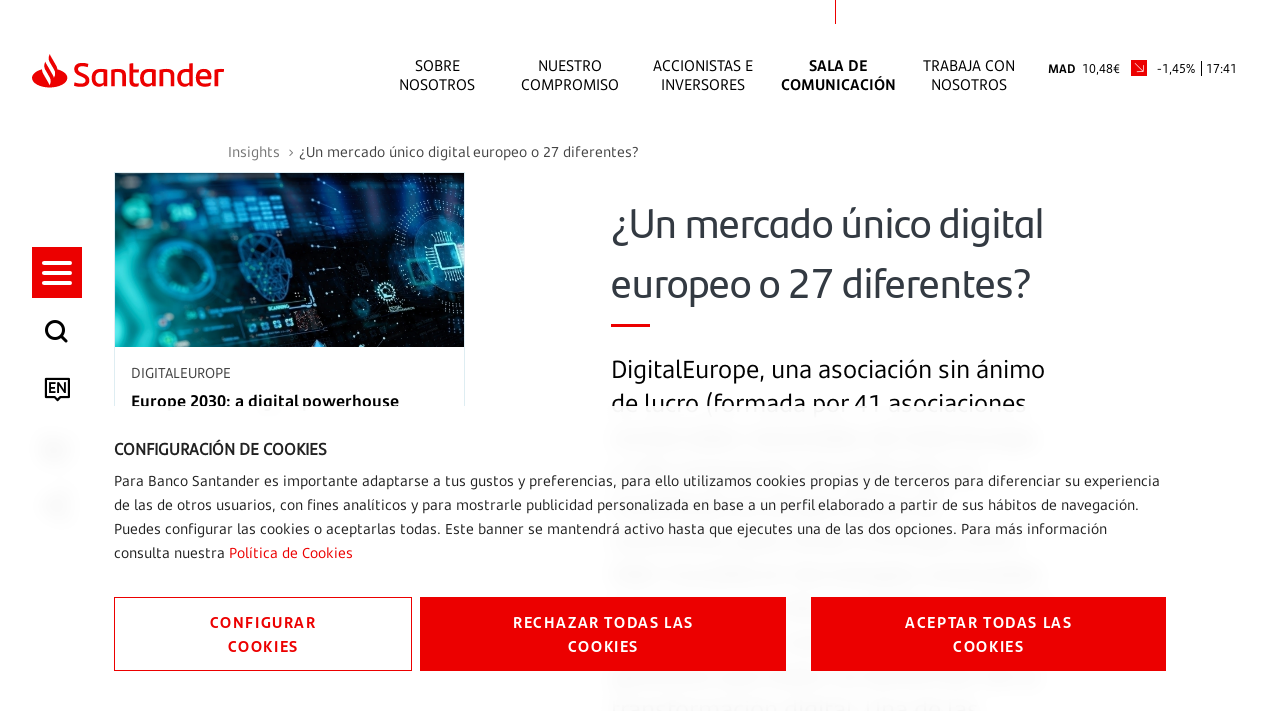

--- FILE ---
content_type: text/html;charset=UTF-8
request_url: https://www.santander.com/es/sala-de-comunicacion/insights/un-mercado-unico-digital-europeo-o-27-diferentes
body_size: 24211
content:
<!DOCTYPE html><html lang="es"><head>
    
    
    <meta charset="UTF-8">
    <title>¿Un mercado único digital europeo o 27 diferentes?</title>
    <meta name="keywords" content="Digital,Europa">
    <meta name="template" content="external-news-page">
    <meta name="description" content="DigitalEurope, una asociación sin ánimo de lucro (formada por 41 asociaciones comerciales nacionales de toda Europa y 102 empresas), ha publicado un manifiesto en el que ofrece 20 soluciones para situar a Europa como líder mundial en tecnologías avanzadas como la IA y la ciberseguridad, al tiempo que impulsa su resiliencia digital y garantiza que todos se beneficien de la transformación digital. Una de las principales ideas que defiende el documento son los efectos económicos positivos que tendría una mayor integración europea, la eliminación de barreras en bienes y servicios, y la implantación de un verdadero mercado único en Europa, que podría añadir 713.000 millones de euros de crecimiento económico hasta 2029.">
    
    <meta name="robots" content="max-snippet:-1, max-image-preview:large, max-video-preview:-1, index, follow">
    <meta name="viewport" content="width=device-width, maximum-scale=2, minimum-scale=1.0, initial-scale=1, shrink-to-fit=no">
    <meta http-equiv="X-UA-Compatible" content="IE=edge">
    <meta property="og:title" content="¿Un mercado único digital europeo o 27 diferentes?">
    <meta property="og:description" content="DigitalEurope, una asociación sin ánimo de lucro (formada por 41 asociaciones comerciales nacionales de toda Europa y 102 empresas), ha publicado un manifiesto en el que ofrece 20 soluciones para situar a Europa como líder mundial en tecnologías avanzadas como la IA y la ciberseguridad, al tiempo que impulsa su resiliencia digital y garantiza que todos se beneficien de la transformación digital. Una de las principales ideas que defiende el documento son los efectos económicos positivos que tendría una mayor integración europea, la eliminación de barreras en bienes y servicios, y la implantación de un verdadero mercado único en Europa, que podría añadir 713.000 millones de euros de crecimiento económico hasta 2029.">
    <meta property="og:image" content="https://www.santander.com/content/dam/santander-com/images/image-resources/social-media-images/common-share-images/S_Insights_1200x627px.jpg.transform/rendition-sm/image.jpg">
    <meta property="og:image:alt">
    <meta property="og:url" content="https://www.santander.com/es/sala-de-comunicacion/insights/un-mercado-unico-digital-europeo-o-27-diferentes">
    <meta property="twitter:card" content="summary_large_image">
    <meta property="twitter:title" content="¿Un mercado único digital europeo o 27 diferentes?">
    <meta property="twitter:description" content="DigitalEurope, una asociación sin ánimo de lucro (formada por 41 asociaciones comerciales nacionales de toda Europa y 102 empresas), ha publicado un manifiesto en el que ofrece 20 soluciones para situar a Europa como líder mundial en tecnologías avanzadas como la IA y la ciberseguridad, al tiempo que impulsa su resiliencia digital y garantiza que todos se beneficien de la transformación digital. Una de las principales ideas que defiende el documento son los efectos económicos positivos que tendría una mayor integración europea, la eliminación de barreras en bienes y servicios, y la implantación de un verdadero mercado único en Europa, que podría añadir 713.000 millones de euros de crecimiento económico hasta 2029.">
    <meta name="google-site-verification" content="YxmFpPn2d-Xkccvvxh_KIJcLHeDb5TjElyvTzki-UiQ">
    
    <meta property="twitter:image" content="https://www.santander.com/content/dam/santander-com/images/image-resources/social-media-images/common-share-images/S_Insights_1200x627px.jpg.transform/rendition-sm/image.jpg">
    <meta property="twitter:image:alt">
    <meta property="common-lang-path" content="/sala-de-comunicacion/insights/un-mercado-unico-digital-europeo-o-27-diferentes">
    <meta property="lang-copy" content="true">
    <meta property="adobe-target-flag" content="false">
    <meta content="2023-11-16" itemprop="datePublished">
    <meta content="2023-11-16 14:15:05.340+0100" itemprop="dateModified">
    
<link rel="canonical" href="https://www.santander.com/es/sala-de-comunicacion/insights/un-mercado-unico-digital-europeo-o-27-diferentes">
    <link rel="alternate" hreflang="x-default" href="https://www.santander.com/en/press-room/insights/one-european-digital-single-market-or-27-different-ones">
    <link rel="alternate" hreflang="en" href="https://www.santander.com/en/press-room/insights/one-european-digital-single-market-or-27-different-ones">

    
    
    <link rel="apple-touch-icon" sizes="180x180" href="/content/dam/santander-com/resources/favicon/apple-touch-icon.png">
    <link rel="apple-touch-icon" sizes="152x152" href="/content/dam/santander-com/resources/favicon/apple-touch-icon-152x152.png">
    <link rel="apple-touch-icon" sizes="120x120" href="/content/dam/santander-com/resources/favicon/apple-touch-icon-120x120.png">
    <link rel="icon" type="image/png" sizes="32x32" href="/content/dam/santander-com/resources/favicon/favicon-32x32.png">
    <link rel="icon" type="image/png" sizes="192x192" href="/content/dam/santander-com/resources/favicon/favicon-192x192.png">
    <link rel="icon" type="image/png" sizes="144x144" href="/content/dam/santander-com/resources/favicon/favicon-144x144.png">
    <link rel="icon" type="image/png" sizes="128x128" href="/content/dam/santander-com/resources/favicon/favicon-128x128.png">
    <link rel="icon" type="image/png" sizes="96x96" href="/content/dam/santander-com/resources/favicon/favicon-96x96.png">
    <link rel="icon" type="image/png" sizes="48x48" href="/content/dam/santander-com/resources/favicon/favicon-48x48.png">
    <link rel="icon" type="image/png" sizes="16x16" href="/content/dam/santander-com/resources/favicon/favicon-16x16.png">
    <link rel="manifest" href="/etc.clientlibs/santander-corporate/clientlibs/clientlib-site/resources/site.webmanifest">
    <link rel="mask-icon" href="/content/dam/santander-com/resources/favicon/mask-icon.svg" color="#ec0000">
    <link rel="icon" type="image/x-icon" href="/content/dam/santander-com/resources/favicon/favicon.ico">
    <meta name="msapplication-TileColor" content="#da532c">
    <meta name="theme-color" content="#ffffff">
    

    
    
<link rel="stylesheet" href="/etc.clientlibs/santander-corporate/clientlibs/clientlib-base.lc-dae724402afea2e37a64f9f2a39906bd-lc.min.css" type="text/css">





    
<link rel="stylesheet" href="/etc.clientlibs/santander-corporate/clientlibs/clientlib-site.lc-56d75ce17797cfa453b8975992817169-lc.min.css" type="text/css">





    








    
    
    

    

    
    
    

    
    
    
    
    
    
    
    
    
    
    
<style type="text/css" id="__tealiumGDPRecStyle">a{    color: #ec0000;    text-decoration: none;}*:before,*:after {    -webkit-box-sizing: border-box;    -moz-box-sizing   : border-box;    box-sizing        : border-box;}.clearfix:before,.clearfix:after,.dl-horizontal dd:before,.dl-horizontal dd:after,.container:before,.container:after,.container-fluid:before,.container-fluid:after,.row:before,.row:after,.form-horizontal .form-group:before,.form-horizontal .form-group:after,.btn-toolbar:before,.btn-toolbar:after,.btn-group-vertical>.btn-group:before,.btn-group-vertical>.btn-group:after,.nav:before,.nav:after,.navbar:before,.navbar:after,.navbar-header:before,.navbar-header:after,.navbar-collapse:before,.navbar-collapse:after,.pager:before,.pager:after,.panel-body:before,.panel-body:after,.modal-header:before,.modal-header:after,.modal-footer:before,.modal-footer:after {    display: table;    content: " ";}.modal {    position                  : fixed;    top                       : 0;    right                     : 0;    bottom                    : 0;    left                      : 0;    z-index                   : 1050;    display                   : none;    overflow                  : hidden;    -webkit-overflow-scrolling: touch;    outline                   : 0;}.modal-dialog {    position: relative;    width   : auto;    margin  : 10px;}.modal.in .modal-dialog {    -webkit-transform: translate(0, 0);    -ms-transform    : translate(0, 0);    -o-transform     : translate(0, 0);    transform        : translate(0, 0);}.modal-content {    position          : relative;    background-color  : #fff;    background-clip   : padding-box;    border            : 1px solid #999;    border            : 1px solid rgba(0, 0, 0, 0.2);    border-radius     : 6px;    -webkit-box-shadow: 0 3px 9px rgba(0, 0, 0, 0.5);    box-shadow        : 0 3px 9px rgba(0, 0, 0, 0.5);    outline           : 0;}.button {    font-family   : "SantanderHeadline-Bold";    font-size     : 14px;    text-transform: uppercase;    padding       : 14px 0;    width         : 100%;    margin-bottom : 17px;    box-shadow    : none;    letter-spacing: 1.6px;    line-height   : 23px;}.button.button__secondary {    color           : #ec0000;    background-color: transparent;    border          : 1px solid #ec0000;    position        : relative;    text-align      : center;}.button.button__denied {    color           : #ffffff;    background-color: #ec0000;    border          : 1px solid #ec0000;    position        : relative;    text-align      : center;}.button:active {     color           : #ec0000;    background-color: transparent;    border          : 1px solid #ec0000;    outline         : none;}.button:focus {     color           : #ec0000;    background-color: transparent;    border          : 1px solid #ec0000;    outline         : none;}.button.button__principal {    color           : #ffffff;    background-color: #ec0000;    border          : 1px solid #ec0000;    position        : relative;}.container-page {    max-width: 100%;    margin   : 0 16px;}.cookie-component:not(.author-mode) .alert-cookie {    position: fixed;    bottom  : 0;    left    : 0;    right   : 0;    z-index : 10;}.alert-cookie {    -ms-backdrop-filter    : blur(10px);    -webkit-backdrop-filter: blur(10px);    backdrop-filter        : blur(10px);    background-color       : rgba(255, 255, 255, 0.9);    padding                : 24px 0 0 0;}.alert-cookie .title {    margin-bottom: 8px;    font-size     : 14px;    font-weight   : bold;    line-height   : 20px;    color         : #222;    text-transform: uppercase;}.alert-cookie p {    margin-bottom: 16px;    font-size    : 14px;    line-height  : 24px;    color        : #222;}.alert-cookie .info {    font-size    : 14px;    line-height  : 20px;    color        : #767676;    margin-bottom: 17px;    display      : flex;    align-items  : center;}.alert-cookie .info .icon {    margin-right: 8px;    font-size   : 18px;}.icon-back:before {    content: "‹ ";}.modal-cookie {    -ms-backdrop-filter    : blur(10px);    -webkit-backdrop-filter: blur(10px);    backdrop-filter        : blur(10px);    background-color       : rgba(255, 255, 255, 0.9);    margin                 : 0 -16px;}.modal-body {    position: relative;    padding : 15px;}.modal-cookie .modal-content {    background-color: transparent;    border          : none;    padding         : 32px 0;    box-shadow      : none;}.modal-cookie .modal-header {    font-size     : 14px;    letter-spacing: 1.4px;    line-height   : 20px;    color         : #222;    text-transform: uppercase;    border        : none;}.modal-cookie .modal-header .icon {    color         : #EC0000;    font-size     : 24px;    padding-bottom: 4px;    padding-right : 8px;}.modal-cookie .modal-header .box-close {    display    : flex;    align-items: center;    cursor     : pointer;}.modal-cookie form {    margin-top   : 38px;    margin-bottom: 40px;}.modal-cookie .modal-content {    padding         : 48px;    border          : 1px solid #DEEDF2;    background-color: #fff;    box-shadow      : 0 0 16px 0 rgba(155, 195, 211, 0.2);    max-height: 872px;    overflow-y: scroll;}.modal-header {    border-bottom: solid 1px #DEEDF2;}.modal-cookie .text,.modal-cookie .dest {    font-family: "SantanderText-Regular";    font-size  : 14px;    line-height: 24px;    color      : #000000;    display    : block;}.modal-cookie .dest {    font-family: "SantanderText-Bold";    font-weight: bold;}.cookie-component .modal-cookie .text,.cookie-component .modal-cookie .dest {    font-family: "SantanderText-Regular";    font-size  : 14px;    line-height: 24px;    color      : #000000;    display    : block;}.cookie-component .modal-cookie .dest {    font-family: "SantanderText-Bold";}button,input,optgroup,select,textarea {    color : inherit;    font  : inherit;    margin: 0;}input {    line-height: normal;}input,button,select,textarea {    font-family: inherit;    font-size  : inherit;    line-height: inherit;}input.san-checkbox {    position: absolute;    opacity : 0;}input[type="checkbox"],input[type="radio"] {    -webkit-box-sizing: border-box;    -moz-box-sizing   : border-box;    box-sizing        : border-box;    padding           : 0;}input[type="radio"],input[type="checkbox"] {    margin     : 4px 0 0;    margin-top : 1px \9;    line-height: normal;}.cookie-component .title-block {    position: relative;}.cookie-component .title-block>* {    padding-bottom: 16px;    font-size     : 30px;}.title-block:after {    content   : "";    height    : 3px;    width     : 39px;    background: #ec0000;    position  : absolute;    bottom    : 0;    left      : 0;}input.san-checkbox+label {    position: relative;    cursor  : pointer;    padding : 0;}.modal-cookie label {    font-weight  : normal;    display      : flex;    margin-bottom: 16px;    align-items  : flex-start;}input.san-checkbox+label:before {    content     : '';    font-size   : 16px;    line-height : 30px;    margin-right: 16px;    min-width   : 30px;    min-height  : 30px;    max-width   : 30px;    max-height  : 30px;    color       : #ec0000;    border      : solid 1px #ec0000;    text-align  : center;}input.san-checkbox:disabled:checked+label:before {    color       : #767676;    border-color: #767676;}.modal-cookie input+label:before {    margin-top: 5px;}input.san-checkbox:checked+label:before {    content    : '✔';    font-family: 'icomoon';}.cookie-component .modal-cookie input+label:before {    margin-top: 5px;}.modal-header {    padding      : 15px;    border-bottom: 1px solid #e5e5e5;}.modal-cookie .modal-header {    font-family   : "SantanderHeadline-Regular";    font-size     : 14px;    letter-spacing: 1.4px;    line-height   : 20px;    color         : #000000;    text-transform: uppercase;    border        : none;}.cookie-component .modal-cookie .modal-header {    font-family   : "SantanderHeadline-Regular";    font-size     : 14px;    letter-spacing: 1.4px;    line-height   : 20px;    color         : #000000;    text-transform: uppercase;    border        : none;}.modal-footer {    padding   : 15px;    text-align: right;    border-top: 1px solid #e5e5e5;}.modal-cookie .modal-footer {    border: none;}@media (max-width: 1024px) {        .box-right {        order: 1;    }    .box-left {    order: 2;    display: flex;    flex-direction: column;    }        .button__config {        order: 2;    }    .button_denied {        order: 1;    }    .box-button {        display: flex;        flex-direction: column;    }}@media (min-width: 768px) {    .modal-dialog {        width : 600px;        margin: 30px auto;    }    .modal-content {        -webkit-box-shadow: 0 5px 15px rgba(0, 0, 0, 0.5);        box-shadow        : 0 5px 15px rgba(0, 0, 0, 0.5);    }    .modal-cookie .text,    .modal-cookie .dest {        font-size: 16px;    }    .cookie-component .modal-cookie .text,    .cookie-component .modal-cookie .dest {        font-size: 16px;    }    .alert-cookie {        padding: 32px 0;    }    .alert-cookie .title {        font-size  : 16px;        line-height: 23px;    }    .alert-cookie p {        margin-bottom: 32px;    }    .modal-cookie .modal-footer {        border-top : solid 1px #DEEDF2;        padding-top: 47px;        margin-top : 48px;    }    .cookie-component .modal-cookie .modal-header {        border-bottom: solid 1px #deedf2;    }}@media (min-width: 992px) {    .modal-lg {        width: 900px;    }}@media (min-width: 1024px) {    .button {        font-size   : 16px;        padding     : 11px 50px;        width       : auto;        margin-right: 8px;            }    .button:last-child {        margin-right: 0;    }    .box-left {   margin-right: 25px;    }    .container-page {        max-width: 1114px;        margin   : 0 114px;    }    .alert-cookie .box-button {        display        : flex;        align-items    : center;        justify-content: space-between;    }    .alert-cookie .box-button .box-left {        display: flex;        flex-direction: row;    }}@media (min-width: 1350px) {    .container-page {        margin: auto;    }    .button {        font-size   : 16px;        padding     : 11px 64px;    }}</style><meta rel="x-prerender-render-id" content="885bf87a-4c5f-4d29-88c8-5335f167b762" />
			<meta rel="x-prerender-render-at" content="2026-01-24T01:36:52.026Z" /><meta rel="x-prerender-request-id" content="885bf87a-4c5f-4d29-88c8-5335f167b762" />
      		<meta rel="x-prerender-request-at" content="2026-01-24T01:36:51.752Z" /><meta rel="x-prerender-request-id" content="39f9f8bb-0822-4ade-a23e-a9c9af98ca2e" />
      		<meta rel="x-prerender-request-at" content="2026-01-26T05:17:48.782Z" /></head>
    <body class="external-news page basicpage" id="external-news-cd84d05dc0" data-cmp-data-layer-enabled="" style="margin-top: 0px;"><img id="print-img" src="/content/dam/santander-com/resources/img/logo_letters.png">
        
        
        
            




            



            <div class="root responsivegrid">


<div class="aem-Grid aem-Grid--12 aem-Grid--default--12 ">
    
    <div class="header-xf experiencefragment aem-GridColumn aem-GridColumn--default--12">


     
    <div class="xfpage page basicpage">

    



<div class="xf-content-height">
    <div class="root responsivegrid">


<div class="aem-Grid aem-Grid--12 aem-Grid--default--12 ">
    
    <div class="responsivegrid aem-GridColumn aem-GridColumn--default--12">


<div class="aem-Grid aem-Grid--12 aem-Grid--default--12 ">
    
    <div class="header aem-GridColumn aem-GridColumn--default--12">
    
    
<link rel="stylesheet" href="/etc.clientlibs/santander-corporate/clientlibs/clientlib-components/clientlib-header.lc-77a368e3b008f0e6ba8a568ee809d4eb-lc.min.css" type="text/css">





<header>
    <input type="hidden" class="nameComponent" value="header">
    <div class="dialogText d-none"></div>
    <input type="hidden" id="sanRedirect" name="sanRedirect" value="banca online">
    <div class=" header-wrapper">
        <div class="header__redirector" id="redirectorMain">
            

    


            

    
        
    
    

        </div>
        <div class="header-container">
            <div class="header__logo">
                





  <a href="https://www.santander.com/es/home" class="header-logo__url" tabindex="1">
    <img src="/content/dam/santander-com/images/logo/santander-logo-positive.svg" alt="Banco Santander" class="header-logo__img">
  </a>


            </div>
            <div class="header-container-redirector">
                <div class="header__quicklinks">
                    

<ul class="header__quicklinks-container">
    <li class="header-quicklinks__item">
        <a href="https://www.santander.com/es/sobre-nosotros" class="header-quicklinks-item__text" target="_self" tabindex="2">
            Sobre Nosotros
        </a>
    </li>

    <li class="header-quicklinks__item">
        <a href="https://www.santander.com/es/nuestro-compromiso" class="header-quicklinks-item__text" target="_self" tabindex="3">
            Nuestro Compromiso
        </a>
    </li>

    <li class="header-quicklinks__item">
        <a href="https://www.santander.com/es/accionistas-e-inversores" class="header-quicklinks-item__text" target="_self" tabindex="4">
            Accionistas e inversores
        </a>
    </li>

    <li class="header-quicklinks__item active">
        <a href="https://www.santander.com/es/sala-de-comunicacion" class="header-quicklinks-item__text" target="_self" tabindex="5">
            Sala de comunicación
        </a>
    </li>

    <li class="header-quicklinks__item">
        <a href="https://www.santander.com/es/trabaja-con-nosotros" class="header-quicklinks-item__text" target="_self" tabindex="6">
            Trabaja con nosotros
        </a>
    </li>
</ul>
                    <!-- SDI include (path: /content/experience-fragments/santander_corporate/san-global/espa_ol/header---es/header-positive-es/_jcr_content/root/responsivegrid/header/header-corporate-shares-simple.content.nocache.html, resourceType: santander-corporate/components/content/commons/corporate-shares-simple) -->

    
    
<link rel="stylesheet" href="/etc.clientlibs/santander-corporate/clientlibs/clientlib-components/clientlib-corporate-shares-simple.lc-e9d464e965d7b029a093ccec07c9a7a0-lc.min.css" type="text/css">






<div class="corporate-shares-simple-uni" style="display: flex; visibility: visible;">
    <div class="corporate-shares-simple-wrapper" data-jsonpath="https://tools.eurolandir.com/tools/pricefeed/Santander/?market=madrid&amp;language=es&amp;longtime=1" data-path="/content/experience-fragments/santander_corporate/san-global/espa_ol/header---es/header-positive-es/jcr:content/root/responsivegrid/header/header-corporate-shares-simple">
        <a href="/es/accionistas-e-inversores/accion-santander" target="_self" class="" tabindex="7">
        	<span class="sr-only">Acción Santander</span>
            <span class="nombreCiu">MAD</span>
            <span class="dinero"><span class="cash">10,48</span><span class="simbolo">€</span></span> 
            <span class="flecha "><span class="icon icon-flechaNegativa-SAN"></span></span>
            <span class="porcentaje">-1,45%</span> 
            <span class="hora">17:41</span>
        </a>
    </div>
</div>

    
    






                </div>
            </div>
        </div>
    </div>
</header>

    
    





</div>
<div class="insert-html aem-GridColumn aem-GridColumn--default--12">
<div class="insert-html-component">
    
    
    
</div>

    
</div>

    
</div>
</div>

    
</div>
</div>

</div>
</div>

    
    
    




</div>
<div class="navigation-menu-xf experiencefragment aem-GridColumn aem-GridColumn--default--12">


     
    
    <div class="xfpage page basicpage">

    



<div class="xf-content-height">
    <div class="root responsivegrid">


<div class="aem-Grid aem-Grid--12 aem-Grid--default--12 ">
    
    <div class="responsivegrid aem-GridColumn aem-GridColumn--default--12">


<div class="aem-Grid aem-Grid--12 aem-Grid--default--12 ">
    
    <div class="navigation-menu aem-GridColumn aem-GridColumn--default--12">
    
    
<link rel="stylesheet" href="/etc.clientlibs/santander-corporate/clientlibs/clientlib-components/clientlib-navigation-menu.lc-d51e4e0689b510e89b8a7b3fa86697e9-lc.min.css" type="text/css">









    <div>

<div class="container-page">
    <input type="hidden" class="nameComponent" value="navigation-menu">
    <div class="dialogText d-none"></div>
    <div class="search-box-wrapper">
        
        
        <input type="hidden" id="pathSearchPageMenu" name="pathSearchPageMenu" value="https://www.santander.com/es/resultados-de-busqueda">
        <div class="container-page">
            <div class="search-box">
                <input class="search-box-input" type="text" name="search-box" aria-label="¿En qué podemos ayudarte?" placeholder="¿En qué podemos ayudarte?" tabindex="8">
                <span class="icon icon-search" aria-label="Buscar"></span>
            </div>
            <div class="search-box-info">
                <span class="search-box-info-text">
                    Introduce al menos
                    <b> dos caracteres</b>
                     para realizar la búsqueda.
                </span>
            </div>
            <div class="search-box-loader">
               
                <div id="lottie-search" aria-hidden="true"><svg xmlns="http://www.w3.org/2000/svg" viewBox="0 0 64 32" width="64" height="32" preserveAspectRatio="xMidYMid meet" style="width: 100%; height: 100%; transform: translate3d(0px, 0px, 0px);"><defs><clipPath id="__lottie_element_2"><rect width="64" height="32" x="0" y="0"></rect></clipPath></defs><g clip-path="url(#__lottie_element_2)"><g transform="matrix(1,0,0,1,32,16)" opacity="1" style="display: block;"><g opacity="1" transform="matrix(1,0,0,1,0,0)"><path stroke-linecap="round" stroke-linejoin="round" fill-opacity="0" stroke="rgb(236,0,0)" stroke-opacity="1" stroke-width="2" d=" M-24.451000213623047,-2.8559999465942383 C-22.253000259399414,-8.468000411987305 -13.70199966430664,-12.732000350952148 -3.115000009536743,-13.439000129699707"></path></g></g></g></svg></div>
            </div>
            <div class="search-box-results">
                <span class="sb-results-title-ok"> RESULTADOS SUGERIDOS</span>
                <span class="sb-results-title-ko"> NO HAY RESULTADOS SUGERIDOS</span>
                <div class="traveling-results">
                </div>
                <div class="sb-button-container">
                    <a class="sb-button button button__secondary" href="https://www.santander.com/es/resultados-de-busqueda" rel="nofollow" tabindex="9">
                        VER TODOS LOS RESULTADOS</a>
                </div>
            </div>
        </div>
    </div>
</div>
<nav class="menu-lateral " role="navigation">
    <input type="hidden" id="backLiteral" name="filterType" value="Atrás">
    <input type="hidden" id="knowMoreLiteral" name="nameDocuments" value="Conocer más">
    <!-- <nav aria-label="Accesos rápidos" tabindex="-1" > -->
        <ul class="menu-level1" role="none" aria-label="Accesos rápidos" style="margin-top: -175.5px;">
            
                
                    <li class="mandatory" role="listitem">
                        <a href="https://www.santander.com/es/home" title="" aria-label="Ir a la página de inicio" tabindex="10">
                        
                            <span class="icon icon-llama logo-menu">
                            <span class="text-acce">Santander</span>
                            </span>
                        
                        
                        </a>
                    </li>
                
            <!-- HAMBURGER MENU / REQUIRED OPTION -->
            <li class="icon-menu-lat mandatory" role="listitem" tabindex="11">
                <div class="hamburger" role="button" tabindex="0" aria-label="Menú">
                    <div class="hamburger-box">
                        <div class="hamburger-inner">
                            <span class="text-acce">Menú</span>
                        </div>
                    </div>
                </div>
            </li>
            <!-- SEARCH / REQUIRED OPTION -->
            <li role="listitem" tabindex="12" class="mandatory search-enter" aria-label="Buscador">
                <span class="icon icon-search">
                    <span class="text-acce">Buscador</span>
                </span>
            </li>
            <!-- LANGUAGE / REQUIRED OPTION -->
            <li class="lenguage mandatory change-lenguage" aria-label="Cambio de idioma" role="listitem" tabindex="13">
                
                    <input type="hidden" name="targetPathValue" value="https://www.santander.com/en/press-room/insights/one-european-digital-single-market-or-27-different-ones">
                    <a role="button" aria-label="English">
                        <span id="en" class="icon-en text-lenguage"></span>
                        </a><a href="https://www.santander.com/en/press-room/insights/one-european-digital-single-market-or-27-different-ones" class="text-acce">
                            one-european-digital-single-market-or-27-different-ones
                        </a>
                        

                    
                
            </li>
            
                <li role="listitem" aria-label="Acciones" tabindex="16">
                    <span class="icon icon-stock">
                        <span class="text-acce">Acciones</span>
                    </span>
                </li>
            
            
                <li role="listitem" aria-label="Compartir" tabindex="17">
                    <span class="icon icon-share">
                        <span class="text-acce">Compartir</span>
                    </span>
                </li>
            
            
        </ul>
    <!-- </nav> -->
    <div class="menu-level2">
        <div class="block-level">
            <!--   <div class="lenguage">
        <sly data-sly-list.mylanguage="com.santander.corporate.core.models.components.navigationmenu.MenuLanguageDTOHeritance@26cd3d65">
          <a href=" " title="" >
            <span class="icon icon-language"></span>
            <span id="" class="text-lenguage"></span>
          </a>
        </sly>
      </div> -->
            <div class="menu-wrapper button-banca">
                <div class="menu-container-redirector">
                    <div class="menu__redirector" style="display: initial;">
                        <!-- <sly data-sly-resource="menu-redirection.menu-redirector"></sly> -->
                        

    
    

    



<div class="xf-content-height">
    <div class="root responsivegrid">


<div class="aem-Grid aem-Grid--12 aem-Grid--default--12 ">
    
    <div class="responsivegrid aem-GridColumn aem-GridColumn--default--12">


<div class="aem-Grid aem-Grid--12 aem-Grid--default--12 ">
    
    <div class="redirector aem-GridColumn aem-GridColumn--default--12">

<div class="dropdown-wrapper">
    <div class="btn-group dropdown__container dropdown__container--filter menu-redirector__item">
        <a class="btn menu-redirector-item--cookie" href="" target="_blank" rel="noopener noreferrer">banca online</a>
        <button class="btn dropdown-toggle dropdownMenu" data-toggle="dropdown" aria-label="button-redirector">
            <span class="icon icon-down"></span>
        </button>
        <div class="dropdown-menu dropdown__items" role="menu" aria-label="dropdownMenu">
            <a href="https://www.santander.de/privatkunden/" target="_blank" rel="noopener noreferrer" class="menu-redirector__item"><img src="/content/dam/santander-com/paises/germany.png.transform/rendition-xs/image.png" alt="" class="menu-redirector-item__img"><span>Alemania</span></a>
        
            <a href="https://www.santander.com.ar/banco/online/personas" target="_blank" rel="noopener noreferrer" class="menu-redirector__item"><img src="/content/dam/santander-com/paises/argentina.png.transform/rendition-xs/image.png" alt="" class="menu-redirector-item__img"><span>Argentina</span></a>
        
            <a href="https://www.santander.com.br/" target="_blank" rel="noopener noreferrer" class="menu-redirector__item"><img src="/content/dam/santander-com/paises/brazil.png.transform/rendition-xs/image.png" alt="" class="menu-redirector-item__img"><span>Brasil</span></a>
        
            <a href="https://banco.santander.cl/personas" target="_blank" rel="noopener noreferrer" class="menu-redirector__item"><img src="/content/dam/santander-com/paises/chile.png.transform/rendition-xs/image.png" alt="" class="menu-redirector-item__img"><span>Chile</span></a>
        
            <a href="https://www.bancosantander.es/particulares" target="_blank" rel="noopener noreferrer" class="menu-redirector__item"><img src="/content/dam/santander-com/paises/spain.png.transform/rendition-xs/image.png" alt="" class="menu-redirector-item__img"><span>España</span></a>
        
            <a href="https://www.santanderbank.com/" target="_blank" rel="noopener noreferrer" class="menu-redirector__item"><img src="/content/dam/santander-com/paises/united-states.png.transform/rendition-xs/image.png" alt="" class="menu-redirector-item__img"><span>Estados Unidos</span></a>
        
            <a href="https://www.santander.com.mx/index.html" target="_blank" rel="noopener noreferrer" class="menu-redirector__item"><img src="/content/dam/santander-com/paises/mexico.png.transform/rendition-xs/image.png" alt="" class="menu-redirector-item__img"><span>México</span></a>
        
            <a href="https://www.santander.com.pe/" target="_blank" rel="noopener noreferrer" class="menu-redirector__item"><img src="/content/dam/santander-com/paises/peru.png.transform/rendition-xs/image.png" alt="" class="menu-redirector-item__img"><span>Perú</span></a>
        
            <a href="https://www.santander.pl/klient-indywidualny" target="_blank" rel="noopener noreferrer" class="menu-redirector__item"><img src="/content/dam/santander-com/paises/poland.png.transform/rendition-xs/image.png" alt="" class="menu-redirector-item__img"><span>Polonia</span></a>
        
            <a href="https://www.santander.pt/" target="_blank" rel="noopener noreferrer" class="menu-redirector__item"><img src="/content/dam/santander-com/paises/portugal.png.transform/rendition-xs/image.png" alt="" class="menu-redirector-item__img"><span>Portugal</span></a>
        
            <a href="https://www.santander.co.uk/" target="_blank" rel="noopener noreferrer" class="menu-redirector__item"><img src="/content/dam/santander-com/paises/united-kingdom.png.transform/rendition-xs/image.png" alt="" class="menu-redirector-item__img"><span>Reino Unido</span></a>
        
            <a href="https://www.santander.com.uy/" target="_blank" rel="noopener noreferrer" class="menu-redirector__item"><img src="/content/dam/santander-com/paises/uruguay.png.transform/rendition-xs/image.png" alt="" class="menu-redirector-item__img"><span>Uruguay</span></a>
        
            <a href="https://www.santander.com/es/sobre-nosotros/servicios-financieros" target="_blank" rel="noopener noreferrer" class="menu-redirector__item"><img src="/content/dam/santander-com/paises/san-logo.png.transform/rendition-xs/image.png" alt="" class="menu-redirector-item__img"><span>Directorio</span></a>
        </div>
    </div>
</div>
</div>

    
</div>
</div>

    
</div>
</div>

</div>


                    </div>
                </div>
            </div>
            <nav class="cmp-navigation ps" role="navigation" itemscope="" itemtype="http://schema.org/SiteNavigationElement" style="align-items: center;">
    <ul class="cmp-navigation__group">
        

    <li class="cmp-navigation__item cmp-navigation__item--level-0 ">
        
    

    <a href="https://www.santander.com/es/home" title="Home" aria-label="page-https://www.santander.com/es/home" class="cmp-navigation__item-link" tabindex="-1">Home</a>

        
    </li>

    
        

    <li class="cmp-navigation__item cmp-navigation__item--level-0 children-ul">
        
    

    <a href="https://www.santander.com/es/sobre-nosotros" title="Sobre Nosotros" aria-label="page-https://www.santander.com/es/sobre-nosotros" class="cmp-navigation__item-link width100" tabindex="-1">Sobre Nosotros</a>

        
    <ul class="cmp-navigation__group">
        

    <li class="cmp-navigation__item cmp-navigation__item--level-1 ">
        
    

    <a href="https://www.santander.com/es/sobre-nosotros/principales-datos" title="Principales datos" aria-label="page-https://www.santander.com/es/sobre-nosotros/principales-datos" class="cmp-navigation__item-link" tabindex="-1">Principales datos</a>

        
    </li>

    
        

    <li class="cmp-navigation__item cmp-navigation__item--level-1 ">
        
    

    <a href="https://www.santander.com/es/sobre-nosotros/nuestro-modelo" title="Nuestro modelo" aria-label="page-https://www.santander.com/es/sobre-nosotros/nuestro-modelo" class="cmp-navigation__item-link" tabindex="-1">Nuestro modelo</a>

        
    </li>

    
        

    <li class="cmp-navigation__item cmp-navigation__item--level-1 ">
        
    

    <a href="https://www.santander.com/es/sobre-nosotros/nuestra-cultura" title="Nuestra cultura " aria-label="page-https://www.santander.com/es/sobre-nosotros/nuestra-cultura" class="cmp-navigation__item-link" tabindex="-1">Nuestra cultura </a>

        
    </li>

    
        

    <li class="cmp-navigation__item cmp-navigation__item--level-1 ">
        
    

    <a href="https://www.santander.com/es/sobre-nosotros/nuestra-marca" title="Nuestra marca" aria-label="page-https://www.santander.com/es/sobre-nosotros/nuestra-marca" class="cmp-navigation__item-link" tabindex="-1">Nuestra marca</a>

        
    </li>

    
        

    <li class="cmp-navigation__item cmp-navigation__item--level-1 ">
        
    

    <a href="https://www.santander.com/es/sobre-nosotros/nuestro-consejo" title="Nuestro Consejo" aria-label="page-https://www.santander.com/es/sobre-nosotros/nuestro-consejo" class="cmp-navigation__item-link" tabindex="-1">Nuestro Consejo</a>

        
    </li>

    
        

    <li class="cmp-navigation__item cmp-navigation__item--level-1 ">
        
    

    <a href="https://www.santander.com/es/sobre-nosotros/nuestra-historia" title="Nuestra historia" aria-label="page-https://www.santander.com/es/sobre-nosotros/nuestra-historia" class="cmp-navigation__item-link" tabindex="-1">Nuestra historia</a>

        
    </li>

    <div class="text-header-level"><div class="title-block-level"></div><p class="description-block-level"></p> <a class="more-information" href="https://www.santander.com/es/sobre-nosotros" title=""><span class="text-link">Conocer más</span><span class="icon icon-navigate-link"></span></a></div></ul>

    </li>

    
        

    <li class="cmp-navigation__item cmp-navigation__item--level-0 children-ul">
        
    

    <a href="https://www.santander.com/es/nuestro-compromiso" title="Nuestro Compromiso" aria-label="page-https://www.santander.com/es/nuestro-compromiso" class="cmp-navigation__item-link width100" tabindex="-1">Nuestro Compromiso</a>

        
    <ul class="cmp-navigation__group">
        

    <li class="cmp-navigation__item cmp-navigation__item--level-1 children-ul">
        
    

    <a href="https://www.santander.com/es/nuestro-compromiso/sostenibilidad" title="Sostenibilidad " aria-label="page-https://www.santander.com/es/nuestro-compromiso/sostenibilidad" class="cmp-navigation__item-link width100" tabindex="-1">Sostenibilidad </a>

        
    <ul class="cmp-navigation__group">
        

    <li class="cmp-navigation__item cmp-navigation__item--level-2 ">
        
    

    <a href="https://www.santander.com/es/nuestro-compromiso/sostenibilidad/clima-nuestro-plan-de-transicion" title="Clima, nuestro plan de transición" aria-label="page-https://www.santander.com/es/nuestro-compromiso/sostenibilidad/clima-nuestro-plan-de-transicion" class="cmp-navigation__item-link" tabindex="-1">Clima, nuestro plan de transición</a>

        
    </li>

    
        

    <li class="cmp-navigation__item cmp-navigation__item--level-2 ">
        
    

    <a href="https://www.santander.com/es/nuestro-compromiso/sostenibilidad/apoyo-a-la-comunidad" title="Apoyo a la comunidad" aria-label="page-https://www.santander.com/es/nuestro-compromiso/sostenibilidad/apoyo-a-la-comunidad" class="cmp-navigation__item-link" tabindex="-1">Apoyo a la comunidad</a>

        
    </li>

    
        

    <li class="cmp-navigation__item cmp-navigation__item--level-2 ">
        
    

    <a href="https://www.santander.com/es/nuestro-compromiso/sostenibilidad/informes" title="Informes" aria-label="page-https://www.santander.com/es/nuestro-compromiso/sostenibilidad/informes" class="cmp-navigation__item-link" tabindex="-1">Informes</a>

        
    </li>

    <div class="text-header-level"><a href="#" title="" class="back-menu" aria-labelledby="title-0"><span class="icon icon-back"></span><span class="texto-back-menu"></span><span class="texto-back-menu-hid" id="title-0">Regresar</span></a><div class="title-block-level h3"></div><div class="description-block-level"></div><a href="https://www.santander.com/es/nuestro-compromiso/sostenibilidad" class="more-information" title="" aria-labelledby="text-link-0"><span class="text-link" id="text-link-0">Conocer más</span><span class="icon icon-navigate-link"></span></a></div></ul>

    </li>

    
        

    <li class="cmp-navigation__item cmp-navigation__item--level-1 children-ul">
        
    

    <a href="https://www.santander.com/es/nuestro-compromiso/educacion-empleabilidad-y-emprendimiento" title="Educación, empleabilidad y emprendimiento" aria-label="page-https://www.santander.com/es/nuestro-compromiso/educacion-empleabilidad-y-emprendimiento" class="cmp-navigation__item-link width100" tabindex="-1">Educación, empleabilidad y emprendimiento</a>

        
    <ul class="cmp-navigation__group">
        

    <li class="cmp-navigation__item cmp-navigation__item--level-2 ">
        
    

    <a href="https://www.santander.com/es/nuestro-compromiso/educacion-empleabilidad-y-emprendimiento/educacion" title="Educación" aria-label="page-https://www.santander.com/es/nuestro-compromiso/educacion-empleabilidad-y-emprendimiento/educacion" class="cmp-navigation__item-link" tabindex="-1">Educación</a>

        
    </li>

    
        

    <li class="cmp-navigation__item cmp-navigation__item--level-2 ">
        
    

    <a href="https://www.santander.com/es/nuestro-compromiso/educacion-empleabilidad-y-emprendimiento/empleabilidad" title="Empleabilidad" aria-label="page-https://www.santander.com/es/nuestro-compromiso/educacion-empleabilidad-y-emprendimiento/empleabilidad" class="cmp-navigation__item-link" tabindex="-1">Empleabilidad</a>

        
    </li>

    
        

    <li class="cmp-navigation__item cmp-navigation__item--level-2 ">
        
    

    <a href="https://www.santander.com/es/nuestro-compromiso/educacion-empleabilidad-y-emprendimiento/emprendimiento" title="Emprendimiento" aria-label="page-https://www.santander.com/es/nuestro-compromiso/educacion-empleabilidad-y-emprendimiento/emprendimiento" class="cmp-navigation__item-link" tabindex="-1">Emprendimiento</a>

        
    </li>

    <div class="text-header-level"><a href="#" title="" class="back-menu" aria-labelledby="title-1"><span class="icon icon-back"></span><span class="texto-back-menu"></span><span class="texto-back-menu-hid" id="title-1">Regresar</span></a><div class="title-block-level h3"></div><div class="description-block-level"></div><a href="https://www.santander.com/es/nuestro-compromiso/educacion-empleabilidad-y-emprendimiento" class="more-information" title="" aria-labelledby="text-link-1"><span class="text-link" id="text-link-1">Conocer más</span><span class="icon icon-navigate-link"></span></a></div></ul>

    </li>

    
        

    <li class="cmp-navigation__item cmp-navigation__item--level-1 ">
        
    

    <a href="https://www.santander.com/es/nuestro-compromiso/politicas-e-iniciativas" title="Políticas e Iniciativas" aria-label="page-https://www.santander.com/es/nuestro-compromiso/politicas-e-iniciativas" class="cmp-navigation__item-link" tabindex="-1">Políticas e Iniciativas</a>

        
    </li>

    <div class="text-header-level"><div class="title-block-level"></div><p class="description-block-level"></p> <a class="more-information" href="https://www.santander.com/es/nuestro-compromiso" title=""><span class="text-link">Conocer más</span><span class="icon icon-navigate-link"></span></a></div></ul>

    </li>

    
        

    <li class="cmp-navigation__item cmp-navigation__item--level-0 children-ul">
        
    

    <a href="https://www.santander.com/es/accionistas-e-inversores" title="Accionistas e Inversores" aria-label="page-https://www.santander.com/es/accionistas-e-inversores" class="cmp-navigation__item-link width100" tabindex="-1">Accionistas e Inversores</a>

        
    <ul class="cmp-navigation__group">
        

    <li class="cmp-navigation__item cmp-navigation__item--level-1 children-ul">
        
    

    <a href="https://www.santander.com/es/accionistas-e-inversores/accion-santander" title="Acción Santander" aria-label="page-https://www.santander.com/es/accionistas-e-inversores/accion-santander" class="cmp-navigation__item-link width100" tabindex="-1">Acción Santander</a>

        
    <ul class="cmp-navigation__group">
        

    <li class="cmp-navigation__item cmp-navigation__item--level-2 ">
        
    

    <a href="https://www.santander.com/es/accionistas-e-inversores/accion-santander/cotizacion" title="Cotización" aria-label="page-https://www.santander.com/es/accionistas-e-inversores/accion-santander/cotizacion" class="cmp-navigation__item-link" tabindex="-1">Cotización</a>

        
    </li>

    
        

    <li class="cmp-navigation__item cmp-navigation__item--level-2 ">
        
    

    <a href="https://www.santander.com/es/accionistas-e-inversores/accion-santander/remuneracion-al-accionista" title="Remuneración al accionista" aria-label="page-https://www.santander.com/es/accionistas-e-inversores/accion-santander/remuneracion-al-accionista" class="cmp-navigation__item-link" tabindex="-1">Remuneración al accionista</a>

        
    </li>

    
        

    <li class="cmp-navigation__item cmp-navigation__item--level-2 ">
        
    

    <a href="https://www.santander.com/es/accionistas-e-inversores/accion-santander/presencia-en-los-indices" title="Presencia en los índices" aria-label="page-https://www.santander.com/es/accionistas-e-inversores/accion-santander/presencia-en-los-indices" class="cmp-navigation__item-link" tabindex="-1">Presencia en los índices</a>

        
    </li>

    
        

    <li class="cmp-navigation__item cmp-navigation__item--level-2 ">
        
    

    <a href="https://www.santander.com/es/accionistas-e-inversores/accion-santander/cobertura-de-analistas" title="Cobertura de analistas" aria-label="page-https://www.santander.com/es/accionistas-e-inversores/accion-santander/cobertura-de-analistas" class="cmp-navigation__item-link" tabindex="-1">Cobertura de analistas</a>

        
    </li>

    
        

    <li class="cmp-navigation__item cmp-navigation__item--level-2 ">
        
    

    <a href="https://www.santander.com/es/accionistas-e-inversores/accion-santander/consenso-de-analistas" title="Consenso de analistas" aria-label="page-https://www.santander.com/es/accionistas-e-inversores/accion-santander/consenso-de-analistas" class="cmp-navigation__item-link" tabindex="-1">Consenso de analistas</a>

        
    </li>

    
        

    <li class="cmp-navigation__item cmp-navigation__item--level-2 ">
        
    

    <a href="https://www.santander.com/es/accionistas-e-inversores/accion-santander/operaciones-de-capital" title="Operaciones de capital" aria-label="page-https://www.santander.com/es/accionistas-e-inversores/accion-santander/operaciones-de-capital" class="cmp-navigation__item-link" tabindex="-1">Operaciones de capital</a>

        
    </li>

    
        

    <li class="cmp-navigation__item cmp-navigation__item--level-2 ">
        
    

    <a href="https://www.santander.com/es/accionistas-e-inversores/accion-santander/distribucion-del-capital-social" title="Distribución del capital social" aria-label="page-https://www.santander.com/es/accionistas-e-inversores/accion-santander/distribucion-del-capital-social" class="cmp-navigation__item-link" tabindex="-1">Distribución del capital social</a>

        
    </li>

    <div class="text-header-level"><a href="#" title="" class="back-menu" aria-labelledby="title-2"><span class="icon icon-back"></span><span class="texto-back-menu"></span><span class="texto-back-menu-hid" id="title-2">Regresar</span></a><div class="title-block-level h3"></div><div class="description-block-level"></div><a href="https://www.santander.com/es/accionistas-e-inversores/accion-santander" class="more-information" title="" aria-labelledby="text-link-2"><span class="text-link" id="text-link-2">Conocer más</span><span class="icon icon-navigate-link"></span></a></div></ul>

    </li>

    
        

    <li class="cmp-navigation__item cmp-navigation__item--level-1 children-ul">
        
    

    <a href="https://www.santander.com/es/accionistas-e-inversores/informacion-economico-financiera" title="Información económico-financiera" aria-label="page-https://www.santander.com/es/accionistas-e-inversores/informacion-economico-financiera" class="cmp-navigation__item-link width100" tabindex="-1">Información económico-financiera</a>

        
    <ul class="cmp-navigation__group">
        

    <li class="cmp-navigation__item cmp-navigation__item--level-2 ">
        
    

    <a href="https://www.santander.com/es/accionistas-e-inversores/informacion-economico-financiera/informacion-relevante" title="Información Relevante" aria-label="page-https://www.santander.com/es/accionistas-e-inversores/informacion-economico-financiera/informacion-relevante" class="cmp-navigation__item-link" tabindex="-1">Información Relevante</a>

        
    </li>

    
        

    <li class="cmp-navigation__item cmp-navigation__item--level-2 ">
        
    

    <a href="https://www.santander.com/es/accionistas-e-inversores/informacion-economico-financiera/resultados-trimestrales" title="Resultados trimestrales" aria-label="page-https://www.santander.com/es/accionistas-e-inversores/informacion-economico-financiera/resultados-trimestrales" class="cmp-navigation__item-link" tabindex="-1">Resultados trimestrales</a>

        
    </li>

    
        

    <li class="cmp-navigation__item cmp-navigation__item--level-2 ">
        
    

    <a href="https://www.santander.com/es/accionistas-e-inversores/informacion-economico-financiera/informe-trimestral-de-accionistas" title="Informe trimestral de accionistas" aria-label="page-https://www.santander.com/es/accionistas-e-inversores/informacion-economico-financiera/informe-trimestral-de-accionistas" class="cmp-navigation__item-link" tabindex="-1">Informe trimestral de accionistas</a>

        
    </li>

    
        

    <li class="cmp-navigation__item cmp-navigation__item--level-2 ">
        
    

    <a href="https://www.santander.com/es/accionistas-e-inversores/informacion-economico-financiera/informe-anual" title="Informe Anual" aria-label="page-https://www.santander.com/es/accionistas-e-inversores/informacion-economico-financiera/informe-anual" class="cmp-navigation__item-link" tabindex="-1">Informe Anual</a>

        
    </li>

    
        

    <li class="cmp-navigation__item cmp-navigation__item--level-2 ">
        
    

    <a href="https://www.santander.com/es/accionistas-e-inversores/informacion-economico-financiera/informe-con-relevancia-prudencial--pilar-iii-" title="Informe con relevancia prudencial (Pilar 3)" aria-label="page-https://www.santander.com/es/accionistas-e-inversores/informacion-economico-financiera/informe-con-relevancia-prudencial--pilar-iii-" class="cmp-navigation__item-link" tabindex="-1">Informe con relevancia prudencial (Pilar 3)</a>

        
    </li>

    
        

    <li class="cmp-navigation__item cmp-navigation__item--level-2 ">
        
    

    <a href="https://www.santander.com/es/accionistas-e-inversores/informacion-economico-financiera/informacion-para-otros-organismos-reguladores" title="Información para otros organismos reguladores" aria-label="page-https://www.santander.com/es/accionistas-e-inversores/informacion-economico-financiera/informacion-para-otros-organismos-reguladores" class="cmp-navigation__item-link" tabindex="-1">Información para otros organismos reguladores</a>

        
    </li>

    
        

    <li class="cmp-navigation__item cmp-navigation__item--level-2 ">
        
    

    <a href="https://www.santander.com/es/accionistas-e-inversores/informacion-economico-financiera/informacion-sobre-tlac" title="Información sobre TLAC" aria-label="page-https://www.santander.com/es/accionistas-e-inversores/informacion-economico-financiera/informacion-sobre-tlac" class="cmp-navigation__item-link" tabindex="-1">Información sobre TLAC</a>

        
    </li>

    <div class="text-header-level"><a href="#" title="" class="back-menu" aria-labelledby="title-3"><span class="icon icon-back"></span><span class="texto-back-menu"></span><span class="texto-back-menu-hid" id="title-3">Regresar</span></a><div class="title-block-level h3"></div><div class="description-block-level"></div><a href="https://www.santander.com/es/accionistas-e-inversores/informacion-economico-financiera" class="more-information" title="" aria-labelledby="text-link-3"><span class="text-link" id="text-link-3">Conocer más</span><span class="icon icon-navigate-link"></span></a></div></ul>

    </li>

    
        

    <li class="cmp-navigation__item cmp-navigation__item--level-1 children-ul">
        
    

    <a href="https://www.santander.com/es/accionistas-e-inversores/renta-fija" title="Renta Fija" aria-label="page-https://www.santander.com/es/accionistas-e-inversores/renta-fija" class="cmp-navigation__item-link width100" tabindex="-1">Renta Fija</a>

        
    <ul class="cmp-navigation__group">
        

    <li class="cmp-navigation__item cmp-navigation__item--level-2 ">
        
    

    <a href="https://www.santander.com/es/accionistas-e-inversores/renta-fija/presentaciones-de-renta-fija" title="Presentaciones de renta fija" aria-label="page-https://www.santander.com/es/accionistas-e-inversores/renta-fija/presentaciones-de-renta-fija" class="cmp-navigation__item-link" tabindex="-1">Presentaciones de renta fija</a>

        
    </li>

    
        

    <li class="cmp-navigation__item cmp-navigation__item--level-2 ">
        
    

    <a href="https://www.santander.com/es/accionistas-e-inversores/renta-fija/ratings" title="Ratings" aria-label="page-https://www.santander.com/es/accionistas-e-inversores/renta-fija/ratings" class="cmp-navigation__item-link" tabindex="-1">Ratings</a>

        
    </li>

    
        

    <li class="cmp-navigation__item cmp-navigation__item--level-2 ">
        
    

    <a href="https://www.santander.com/es/accionistas-e-inversores/renta-fija/emisiones-de-deuda" title="Emisiones de deuda" aria-label="page-https://www.santander.com/es/accionistas-e-inversores/renta-fija/emisiones-de-deuda" class="cmp-navigation__item-link" tabindex="-1">Emisiones de deuda</a>

        
    </li>

    
        

    <li class="cmp-navigation__item cmp-navigation__item--level-2 ">
        
    

    <a href="https://www.santander.com/es/accionistas-e-inversores/renta-fija/programas" title="Programas" aria-label="page-https://www.santander.com/es/accionistas-e-inversores/renta-fija/programas" class="cmp-navigation__item-link" tabindex="-1">Programas</a>

        
    </li>

    
        

    <li class="cmp-navigation__item cmp-navigation__item--level-2 ">
        
    

    <a href="https://www.santander.com/es/accionistas-e-inversores/renta-fija/titulizacion" title="Titulización" aria-label="page-https://www.santander.com/es/accionistas-e-inversores/renta-fija/titulizacion" class="cmp-navigation__item-link" tabindex="-1">Titulización</a>

        
    </li>

    
        

    <li class="cmp-navigation__item cmp-navigation__item--level-2 ">
        
    

    <a href="https://www.santander.com/es/accionistas-e-inversores/renta-fija/estados-financieros-de-sociedades-emisoras" title="Estados Financieros de Sociedades Emisoras" aria-label="page-https://www.santander.com/es/accionistas-e-inversores/renta-fija/estados-financieros-de-sociedades-emisoras" class="cmp-navigation__item-link" tabindex="-1">Estados Financieros de Sociedades Emisoras</a>

        
    </li>

    
        

    <li class="cmp-navigation__item cmp-navigation__item--level-2 ">
        
    

    <a href="https://www.santander.com/es/accionistas-e-inversores/renta-fija/registro-de-valores-de-emisora-santander-espana-sa-unipersonal" title="Registro de Valores de Emisora Santander España SA unipersonal" aria-label="page-https://www.santander.com/es/accionistas-e-inversores/renta-fija/registro-de-valores-de-emisora-santander-espana-sa-unipersonal" class="cmp-navigation__item-link" tabindex="-1">Registro de Valores de Emisora Santander España SA unipersonal</a>

        
    </li>

    <div class="text-header-level"><a href="#" title="" class="back-menu" aria-labelledby="title-4"><span class="icon icon-back"></span><span class="texto-back-menu"></span><span class="texto-back-menu-hid" id="title-4">Regresar</span></a><div class="title-block-level h3"></div><div class="description-block-level"></div><a href="https://www.santander.com/es/accionistas-e-inversores/renta-fija" class="more-information" title="" aria-labelledby="text-link-4"><span class="text-link" id="text-link-4">Conocer más</span><span class="icon icon-navigate-link"></span></a></div></ul>

    </li>

    
        

    <li class="cmp-navigation__item cmp-navigation__item--level-1 children-ul">
        
    

    <a href="https://www.santander.com/es/accionistas-e-inversores/eventos-corporativos" title="Eventos corporativos" aria-label="page-https://www.santander.com/es/accionistas-e-inversores/eventos-corporativos" class="cmp-navigation__item-link width100" tabindex="-1">Eventos corporativos</a>

        
    <ul class="cmp-navigation__group">
        

    <li class="cmp-navigation__item cmp-navigation__item--level-2 ">
        
    

    <a href="https://www.santander.com/es/accionistas-e-inversores/eventos-corporativos/junta-general-de-accionistas" title="Junta General de Accionistas" aria-label="page-https://www.santander.com/es/accionistas-e-inversores/eventos-corporativos/junta-general-de-accionistas" class="cmp-navigation__item-link" tabindex="-1">Junta General de Accionistas</a>

        
    </li>

    
        

    <li class="cmp-navigation__item cmp-navigation__item--level-2 ">
        
    

    <a href="https://www.santander.com/es/accionistas-e-inversores/eventos-corporativos/investor-day" title="Investor Day" aria-label="page-https://www.santander.com/es/accionistas-e-inversores/eventos-corporativos/investor-day" class="cmp-navigation__item-link" tabindex="-1">Investor Day</a>

        
    </li>

    
        

    <li class="cmp-navigation__item cmp-navigation__item--level-2 ">
        
    

    <a href="https://www.santander.com/es/accionistas-e-inversores/eventos-corporativos/agenda" title="Agenda" aria-label="page-https://www.santander.com/es/accionistas-e-inversores/eventos-corporativos/agenda" class="cmp-navigation__item-link" tabindex="-1">Agenda</a>

        
    </li>

    <div class="text-header-level"><a href="#" title="" class="back-menu" aria-labelledby="title-5"><span class="icon icon-back"></span><span class="texto-back-menu"></span><span class="texto-back-menu-hid" id="title-5">Regresar</span></a><div class="title-block-level h3"></div><div class="description-block-level"></div><a href="https://www.santander.com/es/accionistas-e-inversores/eventos-corporativos" class="more-information" title="" aria-labelledby="text-link-5"><span class="text-link" id="text-link-5">Conocer más</span><span class="icon icon-navigate-link"></span></a></div></ul>

    </li>

    
        

    <li class="cmp-navigation__item cmp-navigation__item--level-1 children-ul">
        
    

    <a href="https://www.santander.com/es/accionistas-e-inversores/informacion-general" title="Información General" aria-label="page-https://www.santander.com/es/accionistas-e-inversores/informacion-general" class="cmp-navigation__item-link width100" tabindex="-1">Información General</a>

        
    <ul class="cmp-navigation__group">
        

    <li class="cmp-navigation__item cmp-navigation__item--level-2 ">
        
    

    <a href="https://www.santander.com/es/accionistas-e-inversores/informacion-general/esg-presentacion" title="ESG Presentación" aria-label="page-https://www.santander.com/es/accionistas-e-inversores/informacion-general/esg-presentacion" class="cmp-navigation__item-link" tabindex="-1">ESG Presentación</a>

        
    </li>

    
        

    <li class="cmp-navigation__item cmp-navigation__item--level-2 ">
        
    

    <a href="https://www.santander.com/es/accionistas-e-inversores/informacion-general/presentacion-institucional" title="Presentación institucional" aria-label="page-https://www.santander.com/es/accionistas-e-inversores/informacion-general/presentacion-institucional" class="cmp-navigation__item-link" tabindex="-1">Presentación institucional</a>

        
    </li>

    
        

    <li class="cmp-navigation__item cmp-navigation__item--level-2 ">
        
    

    <a href="https://www.santander.com/es/accionistas-e-inversores/informacion-general/informes-relacionados-con-el-clima" title="Informes relacionados con el clima" aria-label="page-https://www.santander.com/es/accionistas-e-inversores/informacion-general/informes-relacionados-con-el-clima" class="cmp-navigation__item-link" tabindex="-1">Informes relacionados con el clima</a>

        
    </li>

    
        

    <li class="cmp-navigation__item cmp-navigation__item--level-2 ">
        
    

    <a href="https://www.santander.com/es/accionistas-e-inversores/informacion-general/otras-presentaciones" title="Otras presentaciones" aria-label="page-https://www.santander.com/es/accionistas-e-inversores/informacion-general/otras-presentaciones" class="cmp-navigation__item-link" tabindex="-1">Otras presentaciones</a>

        
    </li>

    
        

    <li class="cmp-navigation__item cmp-navigation__item--level-2 ">
        
    

    <a href="https://www.santander.com/es/accionistas-e-inversores/informacion-general/contacto-para-accionistas" title="Contacto para accionistas" aria-label="page-https://www.santander.com/es/accionistas-e-inversores/informacion-general/contacto-para-accionistas" class="cmp-navigation__item-link" tabindex="-1">Contacto para accionistas</a>

        
    </li>

    
        

    <li class="cmp-navigation__item cmp-navigation__item--level-2 ">
        
    

    <a href="https://www.santander.com/es/accionistas-e-inversores/informacion-general/contacto-para-inversores" title="Contacto para inversores" aria-label="page-https://www.santander.com/es/accionistas-e-inversores/informacion-general/contacto-para-inversores" class="cmp-navigation__item-link" tabindex="-1">Contacto para inversores</a>

        
    </li>

    
        

    <li class="cmp-navigation__item cmp-navigation__item--level-2 ">
        
    

    <a href="https://www.santander.com/es/accionistas-e-inversores/informacion-general/documento-de-registro-universal" title="Documento de Registro Universal" aria-label="page-https://www.santander.com/es/accionistas-e-inversores/informacion-general/documento-de-registro-universal" class="cmp-navigation__item-link" tabindex="-1">Documento de Registro Universal</a>

        
    </li>

    
        

    <li class="cmp-navigation__item cmp-navigation__item--level-2 ">
        
    

    <a href="https://www.santander.com/es/accionistas-e-inversores/informacion-general/participaciones-significativas-y-autocartera" title="Participaciones significativas y autocartera" aria-label="page-https://www.santander.com/es/accionistas-e-inversores/informacion-general/participaciones-significativas-y-autocartera" class="cmp-navigation__item-link" tabindex="-1">Participaciones significativas y autocartera</a>

        
    </li>

    
        

    <li class="cmp-navigation__item cmp-navigation__item--level-2 ">
        
    

    <a href="https://www.santander.com/es/accionistas-e-inversores/informacion-general/oferta-de-adquisicion-de-banco-santander-mexico-feb-2023" title="Oferta de adquisición de Banco Santander México (febrero 2023)" aria-label="page-https://www.santander.com/es/accionistas-e-inversores/informacion-general/oferta-de-adquisicion-de-banco-santander-mexico-feb-2023" class="cmp-navigation__item-link" tabindex="-1">Oferta de adquisición de Banco Santander México (febrero 2023)</a>

        
    </li>

    
        

    <li class="cmp-navigation__item cmp-navigation__item--level-2 ">
        
    

    <a href="https://www.santander.com/es/accionistas-e-inversores/informacion-general/historico-operaciones-corporativas" title="Histórico operaciones corporativas" aria-label="page-https://www.santander.com/es/accionistas-e-inversores/informacion-general/historico-operaciones-corporativas" class="cmp-navigation__item-link" tabindex="-1">Histórico operaciones corporativas</a>

        
    </li>

    
        

    <li class="cmp-navigation__item cmp-navigation__item--level-2 ">
        
    

    <a href="https://www.santander.com/es/accionistas-e-inversores/informacion-general/preguntas-frecuentes" title="Preguntas frecuentes" aria-label="page-https://www.santander.com/es/accionistas-e-inversores/informacion-general/preguntas-frecuentes" class="cmp-navigation__item-link" tabindex="-1">Preguntas frecuentes</a>

        
    </li>

    <div class="text-header-level"><a href="#" title="" class="back-menu" aria-labelledby="title-6"><span class="icon icon-back"></span><span class="texto-back-menu"></span><span class="texto-back-menu-hid" id="title-6">Regresar</span></a><div class="title-block-level h3"></div><div class="description-block-level"></div><a href="https://www.santander.com/es/accionistas-e-inversores/informacion-general" class="more-information" title="" aria-labelledby="text-link-6"><span class="text-link" id="text-link-6">Conocer más</span><span class="icon icon-navigate-link"></span></a></div></ul>

    </li>

    
        

    <li class="cmp-navigation__item cmp-navigation__item--level-1 children-ul">
        
    

    <a href="https://www.santander.com/es/accionistas-e-inversores/gobierno-corporativo" title="Gobierno Corporativo" aria-label="page-https://www.santander.com/es/accionistas-e-inversores/gobierno-corporativo" class="cmp-navigation__item-link width100" tabindex="-1">Gobierno Corporativo</a>

        
    <ul class="cmp-navigation__group">
        

    <li class="cmp-navigation__item cmp-navigation__item--level-2 ">
        
    

    <a href="https://www.santander.com/es/accionistas-e-inversores/gobierno-corporativo/presentacion-gobierno-corporativo" title="Presentación Gobierno Corporativo" aria-label="page-https://www.santander.com/es/accionistas-e-inversores/gobierno-corporativo/presentacion-gobierno-corporativo" class="cmp-navigation__item-link" tabindex="-1">Presentación Gobierno Corporativo</a>

        
    </li>

    
        

    <li class="cmp-navigation__item cmp-navigation__item--level-2 ">
        
    

    <a href="https://www.santander.com/es/accionistas-e-inversores/gobierno-corporativo/estatutos-sociales" title="Estatutos sociales" aria-label="page-https://www.santander.com/es/accionistas-e-inversores/gobierno-corporativo/estatutos-sociales" class="cmp-navigation__item-link" tabindex="-1">Estatutos sociales</a>

        
    </li>

    
        

    <li class="cmp-navigation__item cmp-navigation__item--level-2 ">
        
    

    <a href="https://www.santander.com/es/accionistas-e-inversores/gobierno-corporativo/informe-anual-de-gobierno-corporativo" title="Informe anual de gobierno corporativo" aria-label="page-https://www.santander.com/es/accionistas-e-inversores/gobierno-corporativo/informe-anual-de-gobierno-corporativo" class="cmp-navigation__item-link" tabindex="-1">Informe anual de gobierno corporativo</a>

        
    </li>

    
        

    <li class="cmp-navigation__item cmp-navigation__item--level-2 ">
        
    

    <a href="https://www.santander.com/es/accionistas-e-inversores/gobierno-corporativo/informe-de-las-comisiones" title="Informe de las comisiones" aria-label="page-https://www.santander.com/es/accionistas-e-inversores/gobierno-corporativo/informe-de-las-comisiones" class="cmp-navigation__item-link" tabindex="-1">Informe de las comisiones</a>

        
    </li>

    
        

    <li class="cmp-navigation__item cmp-navigation__item--level-2 ">
        
    

    <a href="https://www.santander.com/es/accionistas-e-inversores/gobierno-corporativo/informe-anual-sobre-remuneraciones-de-los-consejeros" title="Informe anual sobre remuneraciones de los consejeros" aria-label="page-https://www.santander.com/es/accionistas-e-inversores/gobierno-corporativo/informe-anual-sobre-remuneraciones-de-los-consejeros" class="cmp-navigation__item-link" tabindex="-1">Informe anual sobre remuneraciones de los consejeros</a>

        
    </li>

    
        

    <li class="cmp-navigation__item cmp-navigation__item--level-2 ">
        
    

    <a href="https://www.santander.com/es/accionistas-e-inversores/gobierno-corporativo/politica-de-comunicacion-e-implicacion-con-accionistas-e-inversores" title="Política de comunicación e implicación con accionistas e inversores" aria-label="page-https://www.santander.com/es/accionistas-e-inversores/gobierno-corporativo/politica-de-comunicacion-e-implicacion-con-accionistas-e-inversores" class="cmp-navigation__item-link" tabindex="-1">Política de comunicación e implicación con accionistas e inversores</a>

        
    </li>

    
        

    <li class="cmp-navigation__item cmp-navigation__item--level-2 ">
        
    

    <a href="https://www.santander.com/es/accionistas-e-inversores/gobierno-corporativo/reglamento-del-consejo" title="Reglamento del consejo" aria-label="page-https://www.santander.com/es/accionistas-e-inversores/gobierno-corporativo/reglamento-del-consejo" class="cmp-navigation__item-link" tabindex="-1">Reglamento del consejo</a>

        
    </li>

    
        

    <li class="cmp-navigation__item cmp-navigation__item--level-2 ">
        
    

    <a href="https://www.santander.com/es/accionistas-e-inversores/gobierno-corporativo/consejo-de-administracion" title="Consejo de administración" aria-label="page-https://www.santander.com/es/accionistas-e-inversores/gobierno-corporativo/consejo-de-administracion" class="cmp-navigation__item-link" tabindex="-1">Consejo de administración</a>

        
    </li>

    
        

    <li class="cmp-navigation__item cmp-navigation__item--level-2 ">
        
    

    <a href="https://www.santander.com/es/accionistas-e-inversores/gobierno-corporativo/comisiones-del-consejo" title="Comisiones del consejo" aria-label="page-https://www.santander.com/es/accionistas-e-inversores/gobierno-corporativo/comisiones-del-consejo" class="cmp-navigation__item-link" tabindex="-1">Comisiones del consejo</a>

        
    </li>

    
        

    <li class="cmp-navigation__item cmp-navigation__item--level-2 ">
        
    

    <a href="https://www.santander.com/es/accionistas-e-inversores/gobierno-corporativo/consejo-asesor-internacional" title="Consejo asesor internacional" aria-label="page-https://www.santander.com/es/accionistas-e-inversores/gobierno-corporativo/consejo-asesor-internacional" class="cmp-navigation__item-link" tabindex="-1">Consejo asesor internacional</a>

        
    </li>

    
        

    <li class="cmp-navigation__item cmp-navigation__item--level-2 ">
        
    

    <a href="https://www.santander.com/es/accionistas-e-inversores/gobierno-corporativo/reglamento-de-la-junta-general-de-accionistas" title="Reglamento de la junta general de accionistas" aria-label="page-https://www.santander.com/es/accionistas-e-inversores/gobierno-corporativo/reglamento-de-la-junta-general-de-accionistas" class="cmp-navigation__item-link" tabindex="-1">Reglamento de la junta general de accionistas</a>

        
    </li>

    
        

    <li class="cmp-navigation__item cmp-navigation__item--level-2 ">
        
    

    <a href="https://www.santander.com/es/accionistas-e-inversores/gobierno-corporativo/codigo-de-conducta" title="Códigos de conducta" aria-label="page-https://www.santander.com/es/accionistas-e-inversores/gobierno-corporativo/codigo-de-conducta" class="cmp-navigation__item-link" tabindex="-1">Códigos de conducta</a>

        
    </li>

    <div class="text-header-level"><a href="#" title="" class="back-menu" aria-labelledby="title-7"><span class="icon icon-back"></span><span class="texto-back-menu"></span><span class="texto-back-menu-hid" id="title-7">Regresar</span></a><div class="title-block-level h3"></div><div class="description-block-level"></div><a href="https://www.santander.com/es/accionistas-e-inversores/gobierno-corporativo" class="more-information" title="" aria-labelledby="text-link-7"><span class="text-link" id="text-link-7">Conocer más</span><span class="icon icon-navigate-link"></span></a></div></ul>

    </li>

    
        

    <li class="cmp-navigation__item cmp-navigation__item--level-1 children-ul">
        
    

    <a href="https://www.santander.com/es/accionistas-e-inversores/yo-soy-accionista" title="Ventajas exclusivas para accionistas" aria-label="page-https://www.santander.com/es/accionistas-e-inversores/yo-soy-accionista" class="cmp-navigation__item-link width100" tabindex="-1">Ventajas exclusivas para accionistas</a>

        
    <ul class="cmp-navigation__group">
        

    <li class="cmp-navigation__item cmp-navigation__item--level-2 children-ul">
        
    

    <a href="https://www.santander.com/es/accionistas-e-inversores/yo-soy-accionista/promociones" title="Promociones" aria-label="page-https://www.santander.com/es/accionistas-e-inversores/yo-soy-accionista/promociones" class="cmp-navigation__item-link width100" tabindex="-1">Promociones</a>

        
    <ul class="cmp-navigation__group">
        

    <li class="cmp-navigation__item cmp-navigation__item--level-3 ">
        
    

    <a href="https://www.santander.com/es/accionistas-e-inversores/yo-soy-accionista/promociones/apple" title="Apple" aria-label="page-https://www.santander.com/es/accionistas-e-inversores/yo-soy-accionista/promociones/apple" class="cmp-navigation__item-link" tabindex="-1">Apple</a>

        
    </li>

    
        

    <li class="cmp-navigation__item cmp-navigation__item--level-3 ">
        
    

    <a href="https://www.santander.com/es/accionistas-e-inversores/yo-soy-accionista/promociones/carburantes-repsol-neotech" title="Carburantes Repsol Neotech" aria-label="page-https://www.santander.com/es/accionistas-e-inversores/yo-soy-accionista/promociones/carburantes-repsol-neotech" class="cmp-navigation__item-link" tabindex="-1">Carburantes Repsol Neotech</a>

        
    </li>

    
        

    <li class="cmp-navigation__item cmp-navigation__item--level-3 ">
        
    

    <a href="https://www.santander.com/es/accionistas-e-inversores/yo-soy-accionista/promociones/seguros-asisa" title="Seguros Asisa" aria-label="page-https://www.santander.com/es/accionistas-e-inversores/yo-soy-accionista/promociones/seguros-asisa" class="cmp-navigation__item-link" tabindex="-1">Seguros Asisa</a>

        
    </li>

    
        

    <li class="cmp-navigation__item cmp-navigation__item--level-3 ">
        
    

    <a href="https://www.santander.com/es/accionistas-e-inversores/yo-soy-accionista/promociones/halcon-viajes-ecuador" title="Halcón Viajes &amp; Viajes Ecuador" aria-label="page-https://www.santander.com/es/accionistas-e-inversores/yo-soy-accionista/promociones/halcon-viajes-ecuador" class="cmp-navigation__item-link" tabindex="-1">Halcón Viajes &amp; Viajes Ecuador</a>

        
    </li>

    
        

    <li class="cmp-navigation__item cmp-navigation__item--level-3 ">
        
    

    <a href="https://www.santander.com/es/accionistas-e-inversores/yo-soy-accionista/promociones/samsung" title="Samsung" aria-label="page-https://www.santander.com/es/accionistas-e-inversores/yo-soy-accionista/promociones/samsung" class="cmp-navigation__item-link" tabindex="-1">Samsung</a>

        
    </li>

    
        

    <li class="cmp-navigation__item cmp-navigation__item--level-3 ">
        
    

    <a href="https://www.santander.com/es/accionistas-e-inversores/yo-soy-accionista/promociones/consorcio" title="Consorcio" aria-label="page-https://www.santander.com/es/accionistas-e-inversores/yo-soy-accionista/promociones/consorcio" class="cmp-navigation__item-link" tabindex="-1">Consorcio</a>

        
    </li>

    
        

    <li class="cmp-navigation__item cmp-navigation__item--level-3 ">
        
    

    <a href="https://www.santander.com/es/accionistas-e-inversores/yo-soy-accionista/promociones/museo-del-prado" title="Fundación Amigos Museo del Prado" aria-label="page-https://www.santander.com/es/accionistas-e-inversores/yo-soy-accionista/promociones/museo-del-prado" class="cmp-navigation__item-link" tabindex="-1">Fundación Amigos Museo del Prado</a>

        
    </li>

    
        

    <li class="cmp-navigation__item cmp-navigation__item--level-3 ">
        
    

    <a href="https://www.santander.com/es/accionistas-e-inversores/yo-soy-accionista/promociones/golf-santander" title="Golf Santander" aria-label="page-https://www.santander.com/es/accionistas-e-inversores/yo-soy-accionista/promociones/golf-santander" class="cmp-navigation__item-link" tabindex="-1">Golf Santander</a>

        
    </li>

    
        

    <li class="cmp-navigation__item cmp-navigation__item--level-3 ">
        
    

    <a href="https://www.santander.com/es/accionistas-e-inversores/yo-soy-accionista/promociones/santander-open-academy" title="Santander Open Academy" aria-label="page-https://www.santander.com/es/accionistas-e-inversores/yo-soy-accionista/promociones/santander-open-academy" class="cmp-navigation__item-link" tabindex="-1">Santander Open Academy</a>

        
    </li>

    
        

    <li class="cmp-navigation__item cmp-navigation__item--level-3 ">
        
    

    <a href="https://www.santander.com/es/accionistas-e-inversores/yo-soy-accionista/promociones/santander-x" title="Santander X" aria-label="page-https://www.santander.com/es/accionistas-e-inversores/yo-soy-accionista/promociones/santander-x" class="cmp-navigation__item-link" tabindex="-1">Santander X</a>

        
    </li>

    
        

    <li class="cmp-navigation__item cmp-navigation__item--level-3 ">
        
    

    <a href="https://www.santander.com/es/accionistas-e-inversores/yo-soy-accionista/promociones/paradores" title="Paradores" aria-label="page-https://www.santander.com/es/accionistas-e-inversores/yo-soy-accionista/promociones/paradores" class="cmp-navigation__item-link" tabindex="-1">Paradores</a>

        
    </li>

    
        

    <li class="cmp-navigation__item cmp-navigation__item--level-3 ">
        
    

    <a href="https://www.santander.com/es/accionistas-e-inversores/yo-soy-accionista/promociones/santander-renting" title="Santander Renting" aria-label="page-https://www.santander.com/es/accionistas-e-inversores/yo-soy-accionista/promociones/santander-renting" class="cmp-navigation__item-link" tabindex="-1">Santander Renting</a>

        
    </li>

    <div class="text-header-level"><a href="#" title="" class="back-menu" aria-labelledby="title-9"><span class="icon icon-back"></span><span class="texto-back-menu"></span><span class="texto-back-menu-hid" id="title-9">Regresar</span></a><div class="title-block-level h3"></div><div class="description-block-level"></div><a href="https://www.santander.com/es/accionistas-e-inversores/yo-soy-accionista/promociones" class="more-information" title="" aria-labelledby="text-link-9"><span class="text-link" id="text-link-9">Conocer más</span><span class="icon icon-navigate-link"></span></a></div></ul>

    </li>

    
        

    <li class="cmp-navigation__item cmp-navigation__item--level-2 children-ul">
        
    

    <a href="https://www.santander.com/es/accionistas-e-inversores/yo-soy-accionista/ventajas-financieras" title="Ventajas financieras" aria-label="page-https://www.santander.com/es/accionistas-e-inversores/yo-soy-accionista/ventajas-financieras" class="cmp-navigation__item-link width100" tabindex="-1">Ventajas financieras</a>

        
    <ul class="cmp-navigation__group">
        

    <li class="cmp-navigation__item cmp-navigation__item--level-3 ">
        
    

    <a href="https://www.santander.com/es/accionistas-e-inversores/yo-soy-accionista/ventajas-financieras/exencion-comisiones" title="Exención de comisiones" aria-label="page-https://www.santander.com/es/accionistas-e-inversores/yo-soy-accionista/ventajas-financieras/exencion-comisiones" class="cmp-navigation__item-link" tabindex="-1">Exención de comisiones</a>

        
    </li>

    
        

    <li class="cmp-navigation__item cmp-navigation__item--level-3 ">
        
    

    <a href="https://www.santander.com/es/accionistas-e-inversores/yo-soy-accionista/ventajas-financieras/remuneracion-al-accionista" title="Remuneración al accionista" aria-label="page-https://www.santander.com/es/accionistas-e-inversores/yo-soy-accionista/ventajas-financieras/remuneracion-al-accionista" class="cmp-navigation__item-link" tabindex="-1">Remuneración al accionista</a>

        
    </li>

    
        

    <li class="cmp-navigation__item cmp-navigation__item--level-3 ">
        
    

    <a href="https://www.santander.com/es/accionistas-e-inversores/yo-soy-accionista/ventajas-financieras/seguro-accidentes-gratuito" title="Seguro de Accidentes Gratuito" aria-label="page-https://www.santander.com/es/accionistas-e-inversores/yo-soy-accionista/ventajas-financieras/seguro-accidentes-gratuito" class="cmp-navigation__item-link" tabindex="-1">Seguro de Accidentes Gratuito</a>

        
    </li>

    
        

    <li class="cmp-navigation__item cmp-navigation__item--level-3 ">
        
    

    <a href="https://www.santander.com/es/accionistas-e-inversores/yo-soy-accionista/ventajas-financieras/cuenta-santander-nuevo" title="Cuenta Santander" aria-label="page-https://www.santander.com/es/accionistas-e-inversores/yo-soy-accionista/ventajas-financieras/cuenta-santander-nuevo" class="cmp-navigation__item-link" tabindex="-1">Cuenta Santander</a>

        
    </li>

    
        

    <li class="cmp-navigation__item cmp-navigation__item--level-3 ">
        
    

    <a href="https://www.santander.com/es/accionistas-e-inversores/yo-soy-accionista/ventajas-financieras/cuenta-accionista-nuevo" title="Cuenta Accionista" aria-label="page-https://www.santander.com/es/accionistas-e-inversores/yo-soy-accionista/ventajas-financieras/cuenta-accionista-nuevo" class="cmp-navigation__item-link" tabindex="-1">Cuenta Accionista</a>

        
    </li>

    
        

    <li class="cmp-navigation__item cmp-navigation__item--level-3 ">
        
    

    <a href="https://www.santander.com/es/accionistas-e-inversores/yo-soy-accionista/ventajas-financieras/cuenta-de-reinversion-del-dividendo" title="Cuenta de Reinversión del Dividendo" aria-label="page-https://www.santander.com/es/accionistas-e-inversores/yo-soy-accionista/ventajas-financieras/cuenta-de-reinversion-del-dividendo" class="cmp-navigation__item-link" tabindex="-1">Cuenta de Reinversión del Dividendo</a>

        
    </li>

    <div class="text-header-level"><a href="#" title="" class="back-menu" aria-labelledby="title-10"><span class="icon icon-back"></span><span class="texto-back-menu"></span><span class="texto-back-menu-hid" id="title-10">Regresar</span></a><div class="title-block-level h3"></div><div class="description-block-level"></div><a href="https://www.santander.com/es/accionistas-e-inversores/yo-soy-accionista/ventajas-financieras" class="more-information" title="" aria-labelledby="text-link-10"><span class="text-link" id="text-link-10">Conocer más</span><span class="icon icon-navigate-link"></span></a></div></ul>

    </li>

    
        

    <li class="cmp-navigation__item cmp-navigation__item--level-2 ">
        
    

    <a href="https://www.santander.com/es/accionistas-e-inversores/yo-soy-accionista/accion-solidaria" title="Acción solidaria" aria-label="page-https://www.santander.com/es/accionistas-e-inversores/yo-soy-accionista/accion-solidaria" class="cmp-navigation__item-link" tabindex="-1">Acción solidaria</a>

        
    </li>

    
        

    <li class="cmp-navigation__item cmp-navigation__item--level-2 ">
        
    

    <a href="https://www.santander.com/es/accionistas-e-inversores/yo-soy-accionista/cursos-santander" title="Cursos Santander" aria-label="page-https://www.santander.com/es/accionistas-e-inversores/yo-soy-accionista/cursos-santander" class="cmp-navigation__item-link" tabindex="-1">Cursos Santander</a>

        
    </li>

    <div class="text-header-level"><a href="#" title="" class="back-menu" aria-labelledby="title-8"><span class="icon icon-back"></span><span class="texto-back-menu"></span><span class="texto-back-menu-hid" id="title-8">Regresar</span></a><div class="title-block-level h3"></div><div class="description-block-level"></div><a href="https://www.santander.com/es/accionistas-e-inversores/yo-soy-accionista" class="more-information" title="" aria-labelledby="text-link-8"><span class="text-link" id="text-link-8">Conocer más</span><span class="icon icon-navigate-link"></span></a></div></ul>

    </li>

    <div class="text-header-level"><div class="title-block-level"></div><p class="description-block-level"></p> <a class="more-information" href="https://www.santander.com/es/accionistas-e-inversores" title=""><span class="text-link">Conocer más</span><span class="icon icon-navigate-link"></span></a></div></ul>

    </li>

    
        

    <li class="cmp-navigation__item cmp-navigation__item--level-0 cmp-navigation__item--active children-ul">
        
    

    <a href="https://www.santander.com/es/sala-de-comunicacion" title="Sala de Comunicación" aria-label="page-https://www.santander.com/es/sala-de-comunicacion" aria-current="page" class="cmp-navigation__item-link active width100" tabindex="-1">Sala de Comunicación</a>

        
    <ul class="cmp-navigation__group actived" style="margin-left: 0px; left: 100%;">
        

    <li class="cmp-navigation__item cmp-navigation__item--level-1 ">
        
    

    <a href="https://www.santander.com/es/sala-de-comunicacion/notas-de-prensa" title="Notas de Prensa" aria-label="page-https://www.santander.com/es/sala-de-comunicacion/notas-de-prensa" class="cmp-navigation__item-link" tabindex="-1">Notas de Prensa</a>

        
    </li>

    
        

    <li class="cmp-navigation__item cmp-navigation__item--level-1 ">
        
    

    <a href="https://www.santander.com/es/sala-de-comunicacion/recursos-para-medios" title="Recursos para medios " aria-label="page-https://www.santander.com/es/sala-de-comunicacion/recursos-para-medios" class="cmp-navigation__item-link" tabindex="-1">Recursos para medios </a>

        
    </li>

    
        

    <li class="cmp-navigation__item cmp-navigation__item--level-1 ">
        
    

    <a href="https://www.santander.com/es/sala-de-comunicacion/especiales" title="Especiales" aria-label="page-https://www.santander.com/es/sala-de-comunicacion/especiales" class="cmp-navigation__item-link" tabindex="-1">Especiales</a>

        
    </li>

    
        

    <li class="cmp-navigation__item cmp-navigation__item--level-1 ">
        
    

    <a href="https://www.santander.com/es/sala-de-comunicacion/redes-sociales" title="Redes sociales" aria-label="page-https://www.santander.com/es/sala-de-comunicacion/redes-sociales" class="cmp-navigation__item-link" tabindex="-1">Redes sociales</a>

        
    </li>

    
        

    <li class="cmp-navigation__item cmp-navigation__item--level-1 ">
        
    

    <a href="https://www.santander.com/es/sala-de-comunicacion/santander-conferencia-internacional-de-banca" title="Santander Conferencia Internacional de Banca" aria-label="page-https://www.santander.com/es/sala-de-comunicacion/santander-conferencia-internacional-de-banca" class="cmp-navigation__item-link" tabindex="-1">Santander Conferencia Internacional de Banca</a>

        
    </li>

    
        

    <li class="cmp-navigation__item cmp-navigation__item--level-1 ">
        
    

    <a href="https://www.santander.com/es/sala-de-comunicacion/public-policy-and-research-centre" title="Public Policy &amp; Research Centre" aria-label="page-https://www.santander.com/es/sala-de-comunicacion/public-policy-and-research-centre" class="cmp-navigation__item-link" tabindex="-1">Public Policy &amp; Research Centre</a>

        
    </li>

    <div class="text-header-level"><div class="title-block-level">Sala de Comunicación</div><p class="description-block-level"></p> <a class="more-information" href="https://www.santander.com/es/sala-de-comunicacion" title=""><span class="text-link">Conocer más</span><span class="icon icon-navigate-link"></span></a></div></ul>

    </li>

    
        

    <li class="cmp-navigation__item cmp-navigation__item--level-0 children-ul">
        
    

    <a href="https://www.santander.com/es/trabaja-con-nosotros" title="Trabaja con nosotros" aria-label="page-https://www.santander.com/es/trabaja-con-nosotros" class="cmp-navigation__item-link width100" tabindex="-1">Trabaja con nosotros</a>

        
    <ul class="cmp-navigation__group">
        

    <li class="cmp-navigation__item cmp-navigation__item--level-1 ">
        
    

    <a href="https://www.santander.com/es/trabaja-con-nosotros/-Que-impacto-quieres-tener-" title="Oportunidades abiertas" aria-label="page-https://www.santander.com/es/trabaja-con-nosotros/-Que-impacto-quieres-tener-" class="cmp-navigation__item-link" tabindex="-1">Oportunidades abiertas</a>

        
    </li>

    <div class="text-header-level"><div class="title-block-level"></div><p class="description-block-level"></p> <a class="more-information" href="https://www.santander.com/es/trabaja-con-nosotros" title=""><span class="text-link">Conocer más</span><span class="icon icon-navigate-link"></span></a></div></ul>

    </li>

    </ul>
<div class="ps__rail-x" style="left: 0px; bottom: 0px;"><div class="ps__thumb-x" tabindex="0" style="left: 0px; width: 0px;"></div></div><div class="ps__rail-y" style="top: 0px; right: 20px;"><div class="ps__thumb-y" tabindex="0" style="top: 0px; height: 0px;"></div></div></nav>
        </div>
        <div class="pestana-level4"></div>
        <div class="pestana-level2"></div>
        <div class="pestana-level3"></div>
    </div>
    <div class="rrss-component">

    
        
    
<link rel="stylesheet" href="/etc.clientlibs/santander-corporate/clientlibs/clientlib-components/clientlib-rrss.lc-1205ba1c8b93b6ff11a9f5ab7c9286b2-lc.min.css" type="text/css">



    

    <div class="rrss-block">
        <div class="container-page">
            <div class="title-block">
                Compartir
            </div>

            <div class="rrss--wrapper">
                <div class="rrss-item-container whatsapp--RRSS">
                    <a class="rrss__item" tabindex="18" href="https://api.whatsapp.com/send?text=https://www.santander.com/es/sala-de-comunicacion/insights/un-mercado-unico-digital-europeo-o-27-diferentes%3Futm_source%3Dwhatsapp%26utm_medium%3Dsocial%26utm_campaign%3Ds-insights" target="_blank">
                        <span class="icon icon-whatsapp-new"></span>
                        <span class="rrss-item__title">Whatsapp</span>
                    </a>
                </div>
                <div class="rrss-item-container twitter--RRSS">
                    <a class="rrss__item" tabindex="19" href="https://x.com/intent/tweet?url=https://www.santander.com/es/sala-de-comunicacion/insights/un-mercado-unico-digital-europeo-o-27-diferentes%3Futm_source%3Dx%26utm_medium%3Dsocial%26utm_campaign%3Ds-insights&amp;text=Según DigitalEurope%2C eliminar las barreras del mercado único de bienes y servicios y contar con un único enfoque europeo de regulación y aplicación, en lugar de con 27 diferentes, podría añadir 713.000 millones de euros de crecimiento económico hasta 2029.
" target="_blank">
                        <span class="icon icon-X"></span>
                        <span class="rrss-item__title">X</span>
                    </a>
                </div>
                <div class="rrss-item-container facebook--RRSS">
                    <a class="rrss__item" tabindex="20" href="https://www.facebook.com/sharer/sharer.php?u=https://www.santander.com/es/sala-de-comunicacion/insights/un-mercado-unico-digital-europeo-o-27-diferentes%3Futm_source%3Dfacebook%26utm_medium%3Dsocial%26utm_campaign%3Ds-insights" target="_blank">
                        <span class="icon icon-facebook-rrss"></span>
                        <span class="rrss-item__title">Facebook</span>
                    </a>
                </div>
                <div class="rrss-item-container linkedin--RRSS">
                    <a class="rrss__item" tabindex="21" href="https://www.linkedin.com/shareArticle?url=https://www.santander.com/es/sala-de-comunicacion/insights/un-mercado-unico-digital-europeo-o-27-diferentes%3Futm_source%3Dlinkedin%26utm_medium%3Dsocial%26utm_campaign%3Ds-insights" target="_blank">
                        <span class="icon icon-Linkedin-new"></span>
                        <span class="rrss-item__title">Linkedin</span>
                    </a>
                </div>
                <div class="rrss-item-container mail--RRSS">
                    <a class="rrss__item" tabindex="22" href="mailto:?body=https://www.santander.com/es/sala-de-comunicacion/insights/un-mercado-unico-digital-europeo-o-27-diferentes%3Futm_source= santandercom%26utm_medium=email%26utm_campaign=s-insights" target="_blank">
                        <span class="icon icon-mail-rrss"></span>
                        <span class="rrss-item__title">Correo electrónico</span>
                    </a>
                </div>
                <div class="rrss-item-container copy--RRSS">
                    <div class="rrss__item">
                        <span class="icon icon-Link-new"></span>
                        <span class="rrss-item__title">Copiar URL</span>
                    </div>
                </div>
            </div>
            <div class="copiedMsg" style="bottom: -108px;">
                <div class="rrss__item">
                    <span class="icon icon-url-rrss"></span>
                    <span class="rrss-item__title">URL copiada al portapapeles</span>
                </div>

                <div class="sb-button-container">
                    <a class="sb-button button button__secondary" href="#" tabindex="23">
                        CERRAR (<span id="countdown">3</span><span class="lowerSecs">s</span>)</a>
                </div>

            </div>
        </div>
    </div>

    
        
    




    

</div>
    

    
    

    



<div class="xf-content-height">
    <div class="root responsivegrid">


<div class="aem-Grid aem-Grid--12 aem-Grid--default--12 ">
    
    <div class="responsivegrid aem-GridColumn aem-GridColumn--default--12">


<div class="aem-Grid aem-Grid--12 aem-Grid--default--12 ">
    
    <div class="title-custom title aem-GridColumn aem-GridColumn--default--12"><div class="container-page">
    
        
        
        
        
            <h2 class="title-block">Acción Santander</h2>
        
    
    
    

</div>
</div>
<div class="corporate-shares-complex aem-GridColumn aem-GridColumn--default--12"><div class="corporate-shares-complex-block">
    
        
    
<link rel="stylesheet" href="/etc.clientlibs/santander-corporate/clientlibs/clientlib-components/clientlib-corporate-shares-complex.lc-753d9950d93aa7ee89dd6eeb770e5bee-lc.min.css" type="text/css">



    
    
    
    <div class="corporate-shares-complejo">
        <div class="container-page">
            <div class="corporate-shares-complex-wrapper">
                <a href="https://www.santander.com/es/accionistas-e-inversores/accion-santander" target="_self" data-jsonpath="https://tools.eurolandir.com/tools/pricefeed/Santander/?market=madrid&amp;language=es" data-path="/content/experience-fragments/santander_corporate/san-global/espa_ol/investor-toolbox/master/jcr:content/root/responsivegrid/corporate_shares_com" data-index="0" tabindex="24" class="negative">
                    <span class="nombreCiu">Madrid</span>
                    <span class="dinero"><span class="cash">10,478</span><span class="simbolo">€</span></span> 
                    <span class="flecha "><span class="icon icon-flechaNegativa-SAN"></span></span>
                    <span class="porcentaje">-1,45%</span> 
                    <span class="hora">05:41 PM</span>
                </a>
<a href="https://www.santander.com/es/accionistas-e-inversores/accion-santander" target="_blank" data-jsonpath="https://tools.eurolandir.com/tools/pricefeed/Santander/?market=newyork&amp;language=es" data-path="/content/experience-fragments/santander_corporate/san-global/espa_ol/investor-toolbox/master/jcr:content/root/responsivegrid/corporate_shares_com" data-index="1" tabindex="25" class="negative">
                    <span class="nombreCiu">Nueva York</span>
                    <span class="dinero"><span class="simbolo">$</span><span class="cash">12,4</span></span> 
                    <span class="flecha "><span class="icon icon-flechaNegativa-SAN"></span></span>
                    <span class="porcentaje">-0,24%</span> 
                    <span class="hora">07:00 PM</span>
                </a>
<a href="https://www.santander.com/es/accionistas-e-inversores/accion-santander" target="_blank" data-jsonpath="https://tools.eurolandir.com/tools/pricefeed/Santander/?market=london&amp;language=es" data-path="/content/experience-fragments/santander_corporate/san-global/espa_ol/investor-toolbox/master/jcr:content/root/responsivegrid/corporate_shares_com" data-index="2" tabindex="26" class="negative">
                    <span class="nombreCiu">Londres</span>
                    <span class="dinero"><span class="simbolo">GBp</span><span class="cash">912</span></span> 
                    <span class="flecha "><span class="icon icon-flechaNegativa-SAN"></span></span>
                    <span class="porcentaje">-1,41%</span> 
                    <span class="hora">04:35 PM</span>
                </a>
<a href="https://www.santander.com/es/accionistas-e-inversores/accion-santander" target="_blank" data-jsonpath="https://tools.eurolandir.com/tools/pricefeed/Santander/?market=warsaw&amp;language=es" data-path="/content/experience-fragments/santander_corporate/san-global/espa_ol/investor-toolbox/master/jcr:content/root/responsivegrid/corporate_shares_com" data-index="3" tabindex="27" class="positive">
                    <span class="nombreCiu">Varsovia</span>
                    <span class="dinero"><span class="cash">44,35</span><span class="simbolo">zł</span></span> 
                    <span class="flecha "><span class="icon icon-flechaPositiva-SAN"></span></span>
                    <span class="porcentaje">+0,11%</span> 
                    <span class="hora">01:15 PM</span>
                </a>

            </div>
        </div>
    </div>
    
        
    




    
</div></div>

    
</div>
</div>

    
</div>
</div>

</div>


    

    
    

    



<div class="xf-content-height">
    <div class="root responsivegrid">


<div class="aem-Grid aem-Grid--12 aem-Grid--default--12 ">
    
    <div class="responsivegrid aem-GridColumn aem-GridColumn--default--12">


<div class="aem-Grid aem-Grid--12 aem-Grid--default--12 ">
    
    <div class="parbase text aem-GridColumn aem-GridColumn--default--12"><input type="hidden" class="nameComponent" value="text-custom">
<div class="dialogText d-none"></div>


<div class="container-page text-custom-component">
    <div class="cmp-text">
        <p>
            <em>Dicha cotización se muestra con una demora de hasta&nbsp;15 minutos y en la hora local del mercado en el cual se muestra la cotización.</em>
        </p>
    </div>
    
</div></div>
<div class="list-links aem-GridColumn aem-GridColumn--default--12">
    
    
<link rel="stylesheet" href="/etc.clientlibs/santander-corporate/clientlibs/clientlib-components/clientlib-list-links.lc-5a2aa7fdb9c38dd7b810ad7d149229ca-lc.min.css" type="text/css">




<!-- Listado de enlaces -->
<div class="container-page">
    <!-- Campos de analítica -->
    <input type="hidden" class="nameComponent" value="list-links">
    <div class="dialogText d-none"></div>
    <!-- Campos de analítica -->
    <div class="list-links-wrapper">
        <div class="columnNumber" style="display:none !important;">2</div>
        <div class="list-links">
            

    <ul class="" style="display: none;">
        
    
        
    
        
    
        
    
        
    
        
    
        
    
        
    
        
    
        
    
        
    </ul>


        <ul class="list-links-column1 columnWidth" style="width: 50%;"><li class="movableLi indexLi-1">
            <a href="https://www.santander.com/es/accionistas-e-inversores/accion-santander" target="_self" class="" tabindex="28">
                <span class="">
                    Acción Santander
                    <span class="icon icon-down"></span>
                </span>
            </a>
        </li><li class="movableLi indexLi-2">
            <a href="https://www.santander.com/es/accionistas-e-inversores/accion-santander#remuneracion-al-accionista" target="_self" class="" tabindex="29">
                <span class="">
                    Remuneración al accionista
                    <span class="icon icon-down"></span>
                </span>
            </a>
        </li><li class="movableLi indexLi-3">
            <a href="https://www.santander.com/es/accionistas-e-inversores/informacion-economico-financiera#resultados-trimestrales" target="_self" class="" tabindex="30">
                <span class="">
                    Resultados trimestrales
                    <span class="icon icon-down"></span>
                </span>
            </a>
        </li><li class="movableLi indexLi-4">
            <a href="https://www.santander.com/es/accionistas-e-inversores/informacion-economico-financiera#informe-trimestral-de-accionistas" target="_self" class="" tabindex="31">
                <span class="">
                    Informe trimestral accionistas
                    <span class="icon icon-down"></span>
                </span>
            </a>
        </li><li class="movableLi indexLi-5">
            <a href="https://www.santander.com/es/accionistas-e-inversores/informacion-economico-financiera#informacion-relevante" target="_self" class="" tabindex="32">
                <span class="">
                    Información Relevante
                    <span class="icon icon-down"></span>
                </span>
            </a>
        </li><li class="movableLi indexLi-6">
            <a href="https://www.santander.com/es/accionistas-e-inversores/informacion-economico-financiera#informe-con-relevancia-prudencial-pilar-iii-" target="_self" class="" tabindex="33">
                <span class="">
                    Informe con relevancia prudencial (Pilar III)
                    <span class="icon icon-down"></span>
                </span>
            </a>
        </li></ul><ul class="list-links-column2 columnWidth" style="width: 50%;"><li class="movableLi indexLi-7">
            <a href="https://www.santander.com/es/accionistas-e-inversores/informacion-economico-financiera#informe-anual" target="_self" class="" tabindex="34">
                <span class="">
                    Informe Anual
                    <span class="icon icon-down"></span>
                </span>
            </a>
        </li><li class="movableLi indexLi-8">
            <a href="https://www.santander.com/es/accionistas-e-inversores/renta-fija" target="_self" class="" tabindex="35">
                <span class="">
                    Renta fija
                    <span class="icon icon-down"></span>
                </span>
            </a>
        </li><li class="movableLi indexLi-9">
            <a href="https://www.santander.com/es/accionistas-e-inversores/eventos-corporativos" target="_self" class="" tabindex="36">
                <span class="">
                    Eventos corporativos
                    <span class="icon icon-down"></span>
                </span>
            </a>
        </li><li class="movableLi indexLi-10">
            <a href="https://www.santander.com/es/accionistas-e-inversores/gobierno-corporativo" target="_self" class="" tabindex="37">
                <span class="">
                    Gobierno corporativo
                    <span class="icon icon-down"></span>
                </span>
            </a>
        </li><li class="movableLi indexLi-11">
            <a href="https://www.santander.com/es/accionistas-e-inversores/informacion-general" target="_self" class="" tabindex="38">
                <span class="">
                    Información general
                    <span class="icon icon-down"></span>
                </span>
            </a>
        </li></ul></div>
    </div>
</div>
<!-- Número de columnas del listado de enlaces -->
<!--<span>Número de columnas2</span>-->

    
    





</div>

    
</div>
</div>

    
</div>
</div>

</div>


    

    
    

    



<div class="xf-content-height">
    <div class="root responsivegrid">


<div class="aem-Grid aem-Grid--12 aem-Grid--default--12 ">
    
    <div class="responsivegrid aem-GridColumn aem-GridColumn--default--12">


<div class="aem-Grid aem-Grid--12 aem-Grid--default--12 ">
    
    <div class="list-links-highlighted aem-GridColumn aem-GridColumn--default--12">
    
    
<link rel="stylesheet" href="/etc.clientlibs/santander-corporate/clientlibs/clientlib-components/clientlib-list-links-highlighted.lc-070eb4c628b6fd34757be79972cf3bf2-lc.min.css" type="text/css">





<div class="container-page">
    <div class="list-links-highlighted">
        

<div class="elemento-lista-links-destacados">
    <a href="https://www.santander.com/es/accionistas-e-inversores/informacion-para-accionistas-e-inversores" target="_self" class="link-destacado" tabindex="39">
        <span class="icono-link-destacado">
            Información para accionistas e inversores
            <span class="texto"></span>
            <span class="icon icon-navigate-link"></span>
        </span>
    </a>
</div>
<div class="elemento-lista-links-destacados">
    <a href="https://www.santander.com/es/accionistas-e-inversores/gobierno-corporativo-y-politica-de-remuneraciones" target="_self" class="link-destacado" tabindex="40">
        <span class="icono-link-destacado">
            Gobierno corporativo y política de remuneraciones
            <span class="texto"></span>
            <span class="icon icon-navigate-link"></span>
        </span>
    </a>
</div>


    


    </div>
</div>

    
    





</div>

    
</div>
</div>

    
</div>
</div>

</div>


    <div class="window-close">
    </div>
</nav></div>
</div>


    


    
    




</div>
<div class="insert-html aem-GridColumn aem-GridColumn--default--12">
<div class="insert-html-component">
    
    <style>div.root.responsivegrid > div.aem-Grid.aem-Grid--12.aem-Grid--default--12 > div.navigation-menu-xf.experiencefragment.aem-GridColumn.aem-GridColumn--default--12 > div > div > div > div > div > div > div > div > div.menu-lateral.activate > div.menu-level2.active > div.block-level > nav > ul > li:nth-child(5) > ul > li:nth-child(5) { display: none }</style>
    
</div>

    
</div>

    
</div>
</div>

    
</div>
</div>

</div>
</div>

    
    




</div>
<div class="external-news-content aem-GridColumn aem-GridColumn--default--12">
    
    
<link rel="stylesheet" href="/etc.clientlibs/santander-corporate/clientlibs/clientlib-components/clientlib-external-news-content.lc-dc31fec27714788127918cf18d0baf52-lc.min.css" type="text/css">




<input type="hidden" id="displayMode" name="displayMode" value="columns">
<input type="hidden" class="nameComponent" value="external-news-content">
<div class="dialogText d-none"></div>
<input type="hidden" class="signatureText" value="Análisis Insights">
<div class="view-page columns-layout">
    <div class="container-page">
        <div class="breadcrumb">
            
    
    
<link rel="stylesheet" href="/etc.clientlibs/santander-corporate/clientlibs/clientlib-components/clientlib-breadcrumb.lc-96738763cc638ed1ec0b94e39e8d4a7b-lc.min.css" type="text/css">




<div class="container-page">
<nav class="cmp-breadcrumb">  
    <ol class="cmp-breadcrumb__list">
        <li class="cmp-breadcrumb__item">
            <a href="/es/sala-de-comunicacion/insights" class="cmp-breadcrumb__item-link" tabindex="41">
                <span>Insights</span>
            </a>
            <span class="icon icon-down"></span>
            <meta content="1">
        </li>
    
        <li class="cmp-breadcrumb__item cmp-breadcrumb__item--active" tabindex="42">
            
                <span>¿Un mercado único digital europeo o 27 diferentes?</span>
            
            <span class="icon icon-down"></span>
            <meta content="2">
        </li>
    </ol>
</nav>
</div>

    


        </div>
        <div id="left" class="all-sticky">
            
            




    
    
    <div class="external-page-access" style="display: block;">
    
    
<link rel="stylesheet" href="/etc.clientlibs/santander-corporate/clientlibs/clientlib-components/clientlib-external-page-access.lc-56ab22b136bae96dc533d79b60860960-lc.min.css" type="text/css">






<input type="hidden" class="nameComponent" value="external-page-access">

<div class="external-page-access--wrapper">
    <a href="https://cdn.digitaleurope.org/uploads/2023/11/DIGITALEUROPE-EUROPE-2030-A-DIGITAL-POWERHOUSE.pdf" target="_blank" tabindex="43" class="external-page-access__link" style="height: 264.641px;"></a>
    <div class="external-page-access__image">
        <picture>
            <source media="(min-width: 1500px)" srcset="/content/dam/santander-com/es/contenido-paginas/sala-de-comunicación/insights/im-Insights-categoria-digital-02.jpg">
            <source media="(min-width: 768px)" srcset="/content/dam/santander-com/es/contenido-paginas/sala-de-comunicación/insights/im-Insights-categoria-digital-02.jpg">
            
            <img src="/content/dam/santander-com/es/contenido-paginas/sala-de-comunicación/insights/im-Insights-categoria-digital-02.jpg.transform/rendition-sm/image.jpg">
        </picture>
    </div>
</div>
<div class="external-page-access--container-text">
    <input type="hidden" class="travelInfoDescription" value="<p>Según DigitalEurope, eliminar las barreras del mercado único de bienes y servicios y contar con un único enfoque europeo de regulación y aplicación, en lugar de con 27 diferentes, podría añadir 713.000 millones de euros de crecimiento económico hasta 2029.</p>
">
    
    <div class=" external-page-access__title">
        DigitalEurope
    </div>
    <div class="external-page-access__description">
        Europe 2030: a digital powerhouse
    </div>
    
</div>

    
    




</div>



        </div>
        <input type="hidden" id="ocultar" name="ocultar" value="Ocultar">
        <input type="hidden" id="mostrar" name="mostrar" value="Ver contenido relacionado">
        <div class="content-story">
            
            




    
    
    <div class="parbase text"><input type="hidden" class="nameComponent" value="text-custom">
<div class="dialogText d-none"></div>


<div class="container-page text-custom-component">
    <div class="cmp-text"><h1 class="subtitle-block title-block-risk">¿Un mercado único digital europeo o 27 diferentes?</h1>
        <p>
            </p>
<p><span class="entradilla-risk">DigitalEurope, una asociación sin ánimo de lucro (formada por 41 asociaciones comerciales nacionales de toda Europa y 102 empresas), ha publicado un manifiesto en el que ofrece 20 soluciones para situar a Europa como líder mundial en tecnologías avanzadas como la IA y la ciberseguridad, al tiempo que impulsa su resiliencia digital y garantiza que todos se beneficien de la transformación digital. Una de las principales ideas que defiende el documento son los efectos económicos positivos que tendría una mayor integración europea, la eliminación de barreras en bienes y servicios, y la implantación de un verdadero mercado único en Europa, que podría añadir 713.000 millones de euros de crecimiento económico hasta 2029.</span></p>
<p>Puntos clave del informe:</p>
<ul><li tabindex="44"><strong>Resiliencia digital europea:</strong> El papel positivo de las tecnologías digitales durante la crisis de COVID pone de manifiesto que con vistas a mitigar futuras crisis será necesarias empresas digitales fuertes y exitosas con una estrecha colaboración entre los sectores público y privado.&nbsp;&nbsp;<br>
<strong><br>
</strong></li><li tabindex="45"><strong>Falta de empresas tecnológicas europeas entre las empresas digitales globales y falta de un verdadero mercado único europeo. </strong>Según el informe:<br>
<br>
<ul><li tabindex="46">sólo 10 de las 100 principales empresas tecnológicas son europeas. El número de pymes que venden a través de al menos una frontera europea se ha estancado en torno al 8% desde 2019.<br>
<br>
</li><li tabindex="47">una mayor integración del mercado único europeo debe ser una prioridad para el Proyecto Europeo, también en el ámbito digital: El informe defiende la necesidad de “un solo mercado y un solo conjunto de normas digitales”, con un único enfoque europeo de regulación y aplicación, no 27 diferentes, con el fin de que el cumplimiento sea lo más fácil posible. Eliminar las barreras del mercado único de bienes y servicios podría suponer un crecimiento de 713 billones de euros de aquí a 2029.<br>
<strong><br>
</strong></li></ul>
</li><li tabindex="48"><strong>Medidas recomendadas para ser una potencia digital en 2030:</strong> El informe ofrece 20 medidas granulares para hacer de Europa el mejor lugar del mundo para hacer negocios liderando la innovación en una democracia digital inclusiva y segura. Por ejemplo:<br>
<br>
<ul><li tabindex="49">Implantar un objetivo digital del 25 % en todos los programas de financiación de la UE y la OTAN basándose en el éxito de los fondos de recuperación COVID, simplificando los procesos de contratación.<br>
<br>
</li><li tabindex="50">Hacer una pausa en la regulación de las normas de datos de la UE para asegurarse de que las normas actuales funcionan y eliminar solapamientos, ajustándolas cuando sea necesario.<br>
<br>
</li><li tabindex="51">Hacer obligatorio el sandboxing regulatorio con las empresas antes de que la legislación entre en vigor.</li></ul>
</li></ul>

        
    </div>
    
</div></div>


    
    
    <div class="list-links-highlighted">
    
    





<div class="container-page">
    <div class="list-links-highlighted">
        

<div class="elemento-lista-links-destacados">
    <a href="https://cdn.digitaleurope.org/uploads/2023/11/DIGITALEUROPE-EUROPE-2030-A-DIGITAL-POWERHOUSE.pdf" target="_blank" class="link-destacado" tabindex="52">
        <span class="icono-link-destacado">
            Ver artículo completo
            <span class="texto" style="display: inline;"></span>
            <span class="icon icon-pdf"></span>
        </span>
    </a>
</div>


    


    </div>
</div>

    
    




</div>



        </div>
        <div class="stopSticky">
            




    
    
    <div class="experiencefragment">

    
    

    



<div class="xf-content-height">
    <div class="root responsivegrid">


<div class="aem-Grid aem-Grid--12 aem-Grid--default--12 ">
    
    <div class="responsivegrid aem-GridColumn aem-GridColumn--default--12">


<div class="aem-Grid aem-Grid--12 aem-Grid--default--12 ">
    
    <div class="dynamic-external-news aem-GridColumn aem-GridColumn--default--12">
    
    
<link rel="stylesheet" href="/etc.clientlibs/santander-corporate/clientlibs/clientlib-components/clientlib-dynamic-external-news.lc-edacc785dd663a959a89c2757a5c0f4d-lc.min.css" type="text/css">






<div id="resource-news-path" data-node-path="/content/experience-fragments/santander_corporate/san-global/espa_ol/sala-de-comunicacion/santander-insights/historico/master/jcr:content/root/responsivegrid/dynamic_external_new"></div>
<input type="hidden" class="nameComponent" value="dynamic-external-news">
<input type="hidden" class="image-twitter">
<input type="hidden" class="image-instagram">
<input type="hidden" class="image-linkedin">
<div class="dialogText d-none"></div>


<div class="external-dynamic-content ">
    <div class="external-results-filters-box">
        <div class="container-page">
            <div class="external-results-filters-combo-box">
                <div class="news-text-filter">
                    <span class="icon icon-search"></span>
                    <p>Filtrar resultados</p>
                </div>
            </div>
            <div class="external-results-date-filter-box">
                <div class="er-button"><span class="hiddeableText">FILTRAR POR CATEGORÍAS<span class="numFilt">(<span class="numFiltNum"></span>)</span>
                    </span><span class="icon icon-down"></span>
                    <span class="numFiltMob" style="display: none;"></span>
                </div>
            </div>
        </div>
    </div>
    <div class="hiddenZoneWrapper">
        <div class="external-results-_tags hiddenZone">
            <div class="container-page">
                <div class="back-filter-news">
                    <span class="icon icon-back"></span>
                    <span class="texto-back-filter-news">ATRÁS</span>
                </div>
                <div class="title-block-news">
                    <h3 class="title-block">Filtrar resultados</h3>
                </div>
                <div>
                    <p>Categorías</p>
                </div>
                <div class="newsDTags"><div><input class="san-checkbox" type="checkbox" id="Banca Responsable" name="Banca Responsable" value="santander-corporate:insights/banca-responsable-global"><label for="Banca Responsable"><span>Banca Responsable</span></label></div><div><input class="san-checkbox" type="checkbox" id="Covid-19 " name="Covid-19 " value="santander-corporate:insights/cornavirus"><label for="Covid-19 "><span>Covid-19 </span></label></div><div><input class="san-checkbox" type="checkbox" id="Digital" name="Digital" value="santander-corporate:insights/digital"><label for="Digital"><span>Digital</span></label></div><div><input class="san-checkbox" type="checkbox" id="Economía" name="Economía" value="santander-corporate:insights/economia"><label for="Economía"><span>Economía</span></label></div><div><input class="san-checkbox" type="checkbox" id="Fiscalidad" name="Fiscalidad" value="santander-corporate:insights/fiscalidad"><label for="Fiscalidad"><span>Fiscalidad</span></label></div><div><input class="san-checkbox" type="checkbox" id="Global" name="Global" value="santander-corporate:insights/global"><label for="Global"><span>Global</span></label></div><div><input class="san-checkbox" type="checkbox" id="Sector Financiero" name="Sector Financiero" value="santander-corporate:insights/sector-financiero"><label for="Sector Financiero"><span>Sector Financiero</span></label></div><div><input class="san-checkbox" type="checkbox" id="Sector Inmobiliario " name="Sector Inmobiliario " value="santander-corporate:insights/vivienda"><label for="Sector Inmobiliario "><span>Sector Inmobiliario </span></label></div><div><input class="san-checkbox" type="checkbox" id="España" name="España" value="santander-corporate:insights/espana"><label for="España"><span>España</span></label></div><div><input class="san-checkbox" type="checkbox" id="Estados Unidos" name="Estados Unidos" value="santander-corporate:insights/usa"><label for="Estados Unidos"><span>Estados Unidos</span></label></div><div><input class="san-checkbox" type="checkbox" id="Europa" name="Europa" value="santander-corporate:insights/europa"><label for="Europa"><span>Europa</span></label></div><div><input class="san-checkbox" type="checkbox" id="Latinoamérica" name="Latinoamérica" value="santander-corporate:insights/latinoamerica"><label for="Latinoamérica"><span>Latinoamérica</span></label></div><div><input class="san-checkbox" type="checkbox" id="Reino Unido" name="Reino Unido" value="santander-corporate:insights/reino-unido"><label for="Reino Unido"><span>Reino Unido</span></label></div></div>
            </div>
        </div>
        <div class="external-results-_tags_buttons hiddenZone">
            <div class="container-page">
                <button class="button-date-range button button__secondary clearFilteredSearch" tabindex="53">Borrar</button>
                <button class="button-date-range button button__principal filteredSearch" tabindex="54">Aplicar</button>
            </div>
        </div>
    </div>
    <div class="container-page">
        <div class="row">
            <div class="external-dynamic-content--wrapper external-dynamic--historical">
                <div class="title-block" style="display: none;"></div>
                <div class="block-result-general masonry" style="position: relative; height: 2062px;"><div class="insights-highlighted--wrapper item" style="position: absolute; left: 0%; top: 0px;"><data class="newsPath" type="text" value="https://www.santander.com/es/sala-de-comunicacion/insights/riesgos-globales-2026-navegando-en-una-era-de-competencia-geoeconomica"></data><div class="externalStatic"><div class="insights-highlighted__tags"><div class="newsTags"><a href="#resource-news-path" target="_self" class="targetTag">Global</a><a href="#resource-news-path" target="_self" class="targetTag">Economía</a></div><div class="rrssNews"><div class="rrss__item news-linkedin"><a href="https://www.linkedin.com/shareArticle?url=https%3A%2F%2Fwww.santander.com%2Fes%2Fsala-de-comunicacion%2Finsights%2Friesgos-globales-2026-navegando-en-una-era-de-competencia-geoeconomica%3Futm_source=linkedin%26utm_medium=social%26utm_campaign=s-insights" target="_blank"><span class="icon icon-linkedin-rrss"><span class="text-acce">Linkedin</span></span></a></div><div class="rrss__item news-twitter1"><a href="https://x.com/intent/tweet?url=https%3A%2F%2Fwww.santander.com%2Fes%2Fsala-de-comunicacion%2Finsights%2Friesgos-globales-2026-navegando-en-una-era-de-competencia-geoeconomica%3Futm_source=x%26utm_medium=social%26utm_campaign=s-insights&amp;text=Seg%C3%BAn%20el%20Global%20Risks%20Report%202026%20del%20World%20Economic%20Forum%252C%20la%20confrontaci%C3%B3n%20geoecon%C3%B3mica%2C%20la%20desinformaci%C3%B3n%20y%20la%20polarizaci%C3%B3n%20social%20destacan%20como%20los%20principales%20riesgos%20a%20corto%20plazo%2C%20mientras%20que%20los%20riesgos%20ambientales%20dominan%20el%20largo%20plazo.%0D%0A" target="_blank"><span class="icon icon-X"><span class="text-acce">Twitter</span></span></a></div><div class="rrss__item new-copy"><span class="icon icon-url-rrss"><span class="text-acce">Copiar enlace</span></span></div></div></div><div class="insights-highlighted__date">15/01/2026</div><div class="insights-highlighted__external-news"><span><p>Según el <em>Global Risks Report 2026</em> del <em>World Economic Forum</em>, la confrontación geoeconómica, la desinformación y la polarización social destacan como los principales riesgos a corto plazo, mientras que los riesgos ambientales dominan el largo plazo.</p>
</span></div></div><div class="externalTraveling"><div class="externalTravelingDomain"><span>World Economic Forum</span></div><div class="externalTravelingDescription"><span>Global Risk Report 2026</span></div><div class="externalTravelingAuthor"><span></span></div></div></div><div class="insights-highlighted--wrapper item" style="position: absolute; left: 34.2866%; top: 0px;"><data class="newsPath" type="text" value="https://www.santander.com/es/sala-de-comunicacion/insights/inteligencia-artificial-y-el-futuro-del-trabajo-riesgos-y-oportunidades"></data><div class="externalStatic"><div class="insights-highlighted__tags"><div class="newsTags"><a href="#resource-news-path" target="_self" class="targetTag">Global</a><a href="#resource-news-path" target="_self" class="targetTag">Digital</a><a href="#resource-news-path" target="_self" class="targetTag">Economía</a></div><div class="rrssNews"><div class="rrss__item news-linkedin"><a href="https://www.linkedin.com/shareArticle?url=https%3A%2F%2Fwww.santander.com%2Fes%2Fsala-de-comunicacion%2Finsights%2Finteligencia-artificial-y-el-futuro-del-trabajo-riesgos-y-oportunidades%3Futm_source=linkedin%26utm_medium=social%26utm_campaign=s-insights" target="_blank"><span class="icon icon-linkedin-rrss"><span class="text-acce">Linkedin</span></span></a></div><div class="rrss__item news-twitter1"><a href="https://x.com/intent/tweet?url=https%3A%2F%2Fwww.santander.com%2Fes%2Fsala-de-comunicacion%2Finsights%2Finteligencia-artificial-y-el-futuro-del-trabajo-riesgos-y-oportunidades%3Futm_source=x%26utm_medium=social%26utm_campaign=s-insights&amp;text=Seg%C3%BAn%20el%20World%20Economic%20Forum%252C%20la%20IA%20ha%20pasado%20de%20la%20experimentaci%C3%B3n%20a%20integrarse%20en%20los%20procesos%20de%20trabajo%2C%20prometiendo%20fuertes%20incrementos%20de%20productividad%2C%20pero%20tambi%C3%A9n%20planteando%20retos%20clave%20sobre%20inclusi%C3%B3n%20econ%C3%B3mica%2C%20valores%2C%20confianza%20y%20resiliencia.%0D%0A" target="_blank"><span class="icon icon-X"><span class="text-acce">Twitter</span></span></a></div><div class="rrss__item new-copy"><span class="icon icon-url-rrss"><span class="text-acce">Copiar enlace</span></span></div></div></div><div class="insights-highlighted__date">15/01/2026</div><div class="insights-highlighted__external-news"><span><p>Según el World Economic Forum, la IA ha pasado de la experimentación a integrarse en los procesos de trabajo, prometiendo fuertes incrementos de productividad, pero también planteando retos clave sobre inclusión económica, valores, confianza y resiliencia.</p>
</span></div></div><div class="externalTraveling"><div class="externalTravelingDomain"><span>World Economic Forum</span></div><div class="externalTravelingDescription"><span>Four Futures for Jobs in the New Economy: AI and Talent in 2030</span></div><div class="externalTravelingAuthor"><span></span></div></div></div><div class="insights-highlighted--wrapper item" style="position: absolute; left: 68.5732%; top: 0px;"><data class="newsPath" type="text" value="https://www.santander.com/es/sala-de-comunicacion/insights/avanzando-hacia-una-integracion-de-los-mercados-de-capitales-europeos"></data><div class="externalStatic"><div class="insights-highlighted__tags"><div class="newsTags"><a href="#resource-news-path" target="_self" class="targetTag">Europa</a><a href="#resource-news-path" target="_self" class="targetTag">Sector Financiero</a></div><div class="rrssNews"><div class="rrss__item news-linkedin"><a href="https://www.linkedin.com/shareArticle?url=https%3A%2F%2Fwww.santander.com%2Fes%2Fsala-de-comunicacion%2Finsights%2Favanzando-hacia-una-integracion-de-los-mercados-de-capitales-europeos%3Futm_source=linkedin%26utm_medium=social%26utm_campaign=s-insights" target="_blank"><span class="icon icon-linkedin-rrss"><span class="text-acce">Linkedin</span></span></a></div><div class="rrss__item news-twitter1"><a href="https://x.com/intent/tweet?url=https%3A%2F%2Fwww.santander.com%2Fes%2Fsala-de-comunicacion%2Finsights%2Favanzando-hacia-una-integracion-de-los-mercados-de-capitales-europeos%3Futm_source=x%26utm_medium=social%26utm_campaign=s-insights&amp;text=Seg%C3%BAn%20AFME%252C%20un%20marco%20regulatorio%20m%C3%A1s%20claro%2C%20coherente%20y%20proporcionado%2C%20sin%20capas%20innecesarias%20y%20centrado%20en%20crecimiento%20y%20competitividad%2C%20es%20clave%20para%20aumentar%20la%20confianza%2C%20movilizar%20capital%20privado%20y%20profundizar%20los%20mercados%20de%20capitales%20europeos.%0D%0A" target="_blank"><span class="icon icon-X"><span class="text-acce">Twitter</span></span></a></div><div class="rrss__item new-copy"><span class="icon icon-url-rrss"><span class="text-acce">Copiar enlace</span></span></div></div></div><div class="insights-highlighted__date">16/12/2025</div><div class="insights-highlighted__external-news"><span><p>Según AFME, un marco regulatorio más claro, coherente y proporcionado, sin capas innecesarias y centrado en crecimiento y competitividad, es clave para aumentar la confianza, movilizar capital privado y profundizar los mercados de capitales europeos.</p>
</span></div></div><div class="externalTraveling"><div class="externalTravelingDomain"><span>AFME</span></div><div class="externalTravelingDescription"><span>Capital Markets Union Key Performance Indicators: Turning strategy into action during a period of change</span></div><div class="externalTravelingAuthor"><span></span></div></div></div><div class="insights-highlighted--wrapper item" style="position: absolute; left: 0%; top: 455px;"><data class="newsPath" type="text" value="https://www.santander.com/es/sala-de-comunicacion/insights/los-europeos-ante-las-tecnologias-actitudes-e-implicaciones-estrategicas"></data><div class="externalStatic"><div class="insights-highlighted__tags"><div class="newsTags"><a href="#resource-news-path" target="_self" class="targetTag">Digital</a><a href="#resource-news-path" target="_self" class="targetTag">Europa</a></div><div class="rrssNews"><div class="rrss__item news-linkedin"><a href="https://www.linkedin.com/shareArticle?url=https%3A%2F%2Fwww.santander.com%2Fes%2Fsala-de-comunicacion%2Finsights%2Flos-europeos-ante-las-tecnologias-actitudes-e-implicaciones-estrategicas%3Futm_source=linkedin%26utm_medium=social%26utm_campaign=s-insights" target="_blank"><span class="icon icon-linkedin-rrss"><span class="text-acce">Linkedin</span></span></a></div><div class="rrss__item news-twitter1"><a href="https://x.com/intent/tweet?url=https%3A%2F%2Fwww.santander.com%2Fes%2Fsala-de-comunicacion%2Finsights%2Flos-europeos-ante-las-tecnologias-actitudes-e-implicaciones-estrategicas%3Futm_source=x%26utm_medium=social%26utm_campaign=s-insights&amp;text=Seg%C3%BAn%20el%20Center%20for%20the%20Governance%20of%20Change%20de%20IE%20University%252C%20los%20europeos%20apoyan%20el%20avance%20tecnol%C3%B3gico%20cuando%20refuerza%20seguridad%2C%20inclusi%C3%B3n%20y%20bienestar%20social%2C%20pero%20muestran%20resistencia%20si%20el%20cambio%20se%20percibe%20impuesto%2C%20opaco%20o%20contrario%20a%20sus%20valores.%0D%0A" target="_blank"><span class="icon icon-X"><span class="text-acce">Twitter</span></span></a></div><div class="rrss__item new-copy"><span class="icon icon-url-rrss"><span class="text-acce">Copiar enlace</span></span></div></div></div><div class="insights-highlighted__date">16/12/2025</div><div class="insights-highlighted__external-news"><span><p>Según el Center for the Governance of Change de IE University, los europeos apoyan el avance tecnológico cuando refuerza seguridad, inclusión y bienestar social, pero muestran resistencia si el cambio se percibe impuesto, opaco o contrario a sus valores.</p>
</span></div></div><div class="externalTraveling"><div class="externalTravelingDomain"><span>Center for the Governance of Change de IE University</span></div><div class="externalTravelingDescription"><span>European Tech Insights 2025</span></div><div class="externalTravelingAuthor"><span></span></div></div></div><div class="insights-highlighted--wrapper item" style="position: absolute; left: 34.2866%; top: 525px;"><data class="newsPath" type="text" value="https://www.santander.com/es/sala-de-comunicacion/insights/impulsar-la-competitividad-financiera-de-europa"></data><div class="externalStatic"><div class="insights-highlighted__tags"><div class="newsTags"><a href="#resource-news-path" target="_self" class="targetTag">Europa</a><a href="#resource-news-path" target="_self" class="targetTag">Sector Financiero</a></div><div class="rrssNews"><div class="rrss__item news-linkedin"><a href="https://www.linkedin.com/shareArticle?url=https%3A%2F%2Fwww.santander.com%2Fes%2Fsala-de-comunicacion%2Finsights%2Fimpulsar-la-competitividad-financiera-de-europa%3Futm_source=linkedin%26utm_medium=social%26utm_campaign=s-insights" target="_blank"><span class="icon icon-linkedin-rrss"><span class="text-acce">Linkedin</span></span></a></div><div class="rrss__item news-twitter1"><a href="https://x.com/intent/tweet?url=https%3A%2F%2Fwww.santander.com%2Fes%2Fsala-de-comunicacion%2Finsights%2Fimpulsar-la-competitividad-financiera-de-europa%3Futm_source=x%26utm_medium=social%26utm_campaign=s-insights&amp;text=Seg%C3%BAn%20un%20informe%20reciente%20publicado%20por%20CEPS%252C%20los%20reguladores%20financieros%20europeos%20deber%C3%ADan%20adoptar%20la%20competitividad%20como%20un%20objetivo%20secundario%20formal%2C%20siguiendo%20el%20precedente%20establecido%20por%20la%20Financial%20Services%20and%20Markets%20Act%20de%202023%20en%20Reino%20Unido.%0D%0A" target="_blank"><span class="icon icon-X"><span class="text-acce">Twitter</span></span></a></div><div class="rrss__item new-copy"><span class="icon icon-url-rrss"><span class="text-acce">Copiar enlace</span></span></div></div></div><div class="insights-highlighted__date">04/12/2025</div><div class="insights-highlighted__external-news"><span><p>Según un informe reciente publicado por CEPS, los reguladores financieros europeos deberían adoptar la competitividad como un objetivo secundario formal, siguiendo el precedente establecido por la Financial Services and Markets Act de 2023 en Reino Unido.</p>
</span></div></div><div class="externalTraveling"><div class="externalTravelingDomain"><span>CEPS</span></div><div class="externalTravelingDescription"><span>Embedding financial competitiveness as a regulatory objective to boost europe’s productivity </span></div><div class="externalTravelingAuthor"><span>Judith Arnal, Pablo Zalba y César Gurrea</span></div></div></div><div class="insights-highlighted--wrapper item" style="position: absolute; left: 68.5732%; top: 495px;"><data class="newsPath" type="text" value="https://www.santander.com/es/sala-de-comunicacion/insights/pymes-de-alto-crecimiento-motor-de-empleo-y-productividad"></data><div class="externalStatic"><div class="insights-highlighted__tags"><div class="newsTags"><a href="#resource-news-path" target="_self" class="targetTag">Europa</a><a href="#resource-news-path" target="_self" class="targetTag">Economía</a></div><div class="rrssNews"><div class="rrss__item news-linkedin"><a href="https://www.linkedin.com/shareArticle?url=https%3A%2F%2Fwww.santander.com%2Fes%2Fsala-de-comunicacion%2Finsights%2Fpymes-de-alto-crecimiento-motor-de-empleo-y-productividad%3Futm_source=linkedin%26utm_medium=social%26utm_campaign=s-insights" target="_blank"><span class="icon icon-linkedin-rrss"><span class="text-acce">Linkedin</span></span></a></div><div class="rrss__item news-twitter1"><a href="https://x.com/intent/tweet?url=https%3A%2F%2Fwww.santander.com%2Fes%2Fsala-de-comunicacion%2Finsights%2Fpymes-de-alto-crecimiento-motor-de-empleo-y-productividad%3Futm_source=x%26utm_medium=social%26utm_campaign=s-insights&amp;text=Seg%C3%BAn%20la%20OCDE%252C%20las%20pymes%20y%20start-ups%20que%20crecen%20r%C3%A1pidamente%20contribuyen%20decisivamente%20a%20la%20creaci%C3%B3n%20de%20empleo%2C%20el%20crecimiento%20econ%C3%B3mico%20y%20la%20competitividad.%20Las%20de%20alto%20crecimiento%20%2528un%20tercio%20en%20tres%20a%C3%B1os%2529%20generan%20tanto%20empleo%20como%20las%20grandes%20empresas.%0D%0A" target="_blank"><span class="icon icon-X"><span class="text-acce">Twitter</span></span></a></div><div class="rrss__item new-copy"><span class="icon icon-url-rrss"><span class="text-acce">Copiar enlace</span></span></div></div></div><div class="insights-highlighted__date">13/11/2025</div><div class="insights-highlighted__external-news"><span><p>Según la OCDE, las pymes y start-ups que crecen rápidamente contribuyen decisivamente a la creación de empleo, el crecimiento económico y la competitividad. Las de alto crecimiento (un tercio en tres años) generan tanto empleo como las grandes empresas.</p>
</span></div></div><div class="externalTraveling"><div class="externalTravelingDomain"><span>OCDE</span></div><div class="externalTravelingDescription"><span>Unleashing SME Potential to Scale Up</span></div><div class="externalTravelingAuthor"><span></span></div></div></div><div class="insights-highlighted--wrapper item" style="position: absolute; left: 0%; top: 960px;"><data class="newsPath" type="text" value="https://www.santander.com/es/sala-de-comunicacion/insights/nuevas-estrategias-para-nuevos-tiempos-como-la-banca-puede-seguir-liderando"></data><div class="externalStatic"><div class="insights-highlighted__tags"><div class="newsTags"><a href="#resource-news-path" target="_self" class="targetTag">Global</a><a href="#resource-news-path" target="_self" class="targetTag">Sector Financiero</a></div><div class="rrssNews"><div class="rrss__item news-linkedin"><a href="https://www.linkedin.com/shareArticle?url=https%3A%2F%2Fwww.santander.com%2Fes%2Fsala-de-comunicacion%2Finsights%2Fnuevas-estrategias-para-nuevos-tiempos-como-la-banca-puede-seguir-liderando%3Futm_source=linkedin%26utm_medium=social%26utm_campaign=s-insights" target="_blank"><span class="icon icon-linkedin-rrss"><span class="text-acce">Linkedin</span></span></a></div><div class="rrss__item news-twitter1"><a href="https://x.com/intent/tweet?url=https%3A%2F%2Fwww.santander.com%2Fes%2Fsala-de-comunicacion%2Finsights%2Fnuevas-estrategias-para-nuevos-tiempos-como-la-banca-puede-seguir-liderando%3Futm_source=x%26utm_medium=social%26utm_campaign=s-insights&amp;text=Seg%C3%BAn%20%2540McKinsey%252C%20los%20bancos%20deben%20prepararse%20para%20una%20nueva%20curva%20de%20crecimiento.%20La%20precisi%C3%B3n%20estrat%C3%A9gica%20%E2%80%94combinar%20tecnolog%C3%ADa%2C%20disciplina%20de%20capital%20y%20conocimiento%20profundo%20del%20cliente%E2%80%94%20distinguir%C3%A1%20a%20los%20l%C3%ADderes%20de%20los%20rezagados.%0D%0A" target="_blank"><span class="icon icon-X"><span class="text-acce">Twitter</span></span></a></div><div class="rrss__item new-copy"><span class="icon icon-url-rrss"><span class="text-acce">Copiar enlace</span></span></div></div></div><div class="insights-highlighted__date">11/11/2025</div><div class="insights-highlighted__external-news"><span><p>Según @McKinsey, los bancos deben prepararse para una nueva curva de crecimiento. La precisión estratégica —combinar tecnología, disciplina de capital y conocimiento profundo del cliente— distinguirá a los líderes de los rezagados.</p>
</span></div></div><div class="externalTraveling"><div class="externalTravelingDomain"><span>Mckinsey &amp; Company</span></div><div class="externalTravelingDescription"><span>Global Banking Annual Review 2025</span></div><div class="externalTravelingAuthor"><span></span></div></div></div><div class="insights-highlighted--wrapper item" style="position: absolute; left: 34.2866%; top: 1070px;"><data class="newsPath" type="text" value="https://www.santander.com/es/sala-de-comunicacion/insights/mensajes-del-fmi-una-calma-aparente-en-un-mundo-mas-vulnerable"></data><div class="externalStatic"><div class="insights-highlighted__tags"><div class="newsTags"><a href="#resource-news-path" target="_self" class="targetTag">Global</a><a href="#resource-news-path" target="_self" class="targetTag">Economía</a></div><div class="rrssNews"><div class="rrss__item news-linkedin"><a href="https://www.linkedin.com/shareArticle?url=https%3A%2F%2Fwww.santander.com%2Fes%2Fsala-de-comunicacion%2Finsights%2Fmensajes-del-fmi-una-calma-aparente-en-un-mundo-mas-vulnerable%3Futm_source=linkedin%26utm_medium=social%26utm_campaign=s-insights" target="_blank"><span class="icon icon-linkedin-rrss"><span class="text-acce">Linkedin</span></span></a></div><div class="rrss__item news-twitter1"><a href="https://x.com/intent/tweet?url=https%3A%2F%2Fwww.santander.com%2Fes%2Fsala-de-comunicacion%2Finsights%2Fmensajes-del-fmi-una-calma-aparente-en-un-mundo-mas-vulnerable%3Futm_source=x%26utm_medium=social%26utm_campaign=s-insights&amp;text=Seg%C3%BAn%20Kristalina%20Georgieva%252C%20directora%20gerente%20del%20FMI%2C%20para%20impulsar%20el%20crecimiento%20se%20necesitan%20tres%20cosas%253A%20mejorar%20la%20regulaci%C3%B3n%20para%20dinamizar%20la%20iniciativa%20privada%2C%20profundizar%20la%20integraci%C3%B3n%20regional%20y%20prepararse%20para%20aprovechar%20el%20potencial%20de%20la%20IA.%0D%0A" target="_blank"><span class="icon icon-X"><span class="text-acce">Twitter</span></span></a></div><div class="rrss__item new-copy"><span class="icon icon-url-rrss"><span class="text-acce">Copiar enlace</span></span></div></div></div><div class="insights-highlighted__date">23/10/2025</div><div class="insights-highlighted__external-news"><span><p>Según Kristalina Georgieva, directora gerente del FMI, para impulsar el crecimiento se necesitan tres cosas: mejorar la regulación para dinamizar la iniciativa privada, profundizar la integración regional y prepararse para aprovechar el potencial de la IA.</p>
</span></div></div><div class="externalTraveling"><div class="externalTravelingDomain"><span>Fondo Monetario Internacional</span></div><div class="externalTravelingDescription"><span>World Economic Outlook and Global Financial Stability reports, October 2025</span></div><div class="externalTravelingAuthor"><span></span></div></div></div><div class="insights-highlighted--wrapper item" style="position: absolute; left: 68.5732%; top: 976px;"><data class="newsPath" type="text" value="https://www.santander.com/es/sala-de-comunicacion/insights/de-la-estabilidad-a-la-competitividad-repensando-la-regulacion-y-la-supervision"></data><div class="externalStatic"><div class="insights-highlighted__tags"><div class="newsTags"><a href="#resource-news-path" target="_self" class="targetTag">Economía</a><a href="#resource-news-path" target="_self" class="targetTag">Europa</a></div><div class="rrssNews"><div class="rrss__item news-linkedin"><a href="https://www.linkedin.com/shareArticle?url=https%3A%2F%2Fwww.santander.com%2Fes%2Fsala-de-comunicacion%2Finsights%2Fde-la-estabilidad-a-la-competitividad-repensando-la-regulacion-y-la-supervision%3Futm_source=linkedin%26utm_medium=social%26utm_campaign=s-insights" target="_blank"><span class="icon icon-linkedin-rrss"><span class="text-acce">Linkedin</span></span></a></div><div class="rrss__item news-twitter1"><a href="https://x.com/intent/tweet?url=https%3A%2F%2Fwww.santander.com%2Fes%2Fsala-de-comunicacion%2Finsights%2Fde-la-estabilidad-a-la-competitividad-repensando-la-regulacion-y-la-supervision%3Futm_source=x%26utm_medium=social%26utm_campaign=s-insights&amp;text=Seg%C3%BAn%20The%20European%20House%E2%80%93Ambrosetti%252C%20la%20UE%20tiene%20una%20oportunidad%20de%20impulsar%20competitividad%20y%20crecimiento%20a%20trav%C3%A9s%20de%20la%20simplificaci%C3%B3n%20normativa%20y%20supervisora%2C%20sobre%20todo%20en%20materia%20de%20sostenibilidad%20y%20en%20el%20sector%20financiero.%0D%0A" target="_blank"><span class="icon icon-X"><span class="text-acce">Twitter</span></span></a></div><div class="rrss__item new-copy"><span class="icon icon-url-rrss"><span class="text-acce">Copiar enlace</span></span></div></div></div><div class="insights-highlighted__date">15/10/2025</div><div class="insights-highlighted__external-news"><span><p>Según The European House–Ambrosetti, la UE tiene una oportunidad de impulsar competitividad y crecimiento a través de la simplificación normativa y supervisora, sobre todo en materia de sostenibilidad y en el sector financiero.</p>
</span></div></div><div class="externalTraveling"><div class="externalTravelingDomain"><span>The European House- Ambrosetti</span></div><div class="externalTravelingDescription"><span>Europe’s Competitiveness at Crossroads: A Stocktaking one year after the Draghi and Letta Reports</span></div><div class="externalTravelingAuthor"><span></span></div></div></div><div class="insights-highlighted--wrapper item" style="position: absolute; left: 0%; top: 1415px;"><data class="newsPath" type="text" value="https://www.santander.com/es/sala-de-comunicacion/insights/espana-como-puente-entre-america-latina-y-la-union-europea"></data><div class="externalStatic"><div class="insights-highlighted__tags"><div class="newsTags"><a href="#resource-news-path" target="_self" class="targetTag">Europa</a><a href="#resource-news-path" target="_self" class="targetTag">España</a><a href="#resource-news-path" target="_self" class="targetTag">Latinoamérica</a></div><div class="rrssNews"><div class="rrss__item news-linkedin"><a href="https://www.linkedin.com/shareArticle?url=https%3A%2F%2Fwww.santander.com%2Fes%2Fsala-de-comunicacion%2Finsights%2Fespana-como-puente-entre-america-latina-y-la-union-europea%3Futm_source=linkedin%26utm_medium=social%26utm_campaign=s-insights" target="_blank"><span class="icon icon-linkedin-rrss"><span class="text-acce">Linkedin</span></span></a></div><div class="rrss__item news-twitter1"><a href="https://x.com/intent/tweet?url=https%3A%2F%2Fwww.santander.com%2Fes%2Fsala-de-comunicacion%2Finsights%2Fespana-como-puente-entre-america-latina-y-la-union-europea%3Futm_source=x%26utm_medium=social%26utm_campaign=s-insights&amp;text=Seg%C3%BAn%20Ram%C3%B3n%20Casilda%20B%C3%A9jar%252C%20Espa%C3%B1a%2C%20en%20el%20complejo%20panorama%20geopol%C3%ADtico%20actual%2C%20tiene%20la%20oportunidad%20de%20fortalecer%20su%20rol%20como%20puente%20entre%20Iberoam%C3%A9rica%20y%20la%20UE%2C%20revitalizando%20inversiones%20en%20las%20dos%20direcciones.%0D%0A" target="_blank"><span class="icon icon-X"><span class="text-acce">Twitter</span></span></a></div><div class="rrss__item new-copy"><span class="icon icon-url-rrss"><span class="text-acce">Copiar enlace</span></span></div></div></div><div class="insights-highlighted__date">15/10/2025</div><div class="insights-highlighted__external-news"><span><p>Según Ramón Casilda Béjar, España, en el complejo panorama geopolítico actual, tiene la oportunidad de fortalecer su rol como puente entre Iberoamérica y la UE, revitalizando inversiones en las dos direcciones.</p>
</span></div></div><div class="externalTraveling"><div class="externalTravelingDomain"><span>Instituto Español de Estudios Estratégicos</span></div><div class="externalTravelingDescription"><span>Revitalizar el espacio inversor iberoamericano con España como puente y país vertebrador con la Unión Europea</span></div><div class="externalTravelingAuthor"><span></span></div></div></div><div class="insights-highlighted--wrapper item" style="position: absolute; left: 34.2866%; top: 1545px;"><data class="newsPath" type="text" value="https://www.santander.com/es/sala-de-comunicacion/insights/el-papel-insustituible-del-efectivo-en-tiempos-de-crisis"></data><div class="externalStatic"><div class="insights-highlighted__tags"><div class="newsTags"><a href="#resource-news-path" target="_self" class="targetTag">Economía</a><a href="#resource-news-path" target="_self" class="targetTag">Europa</a><a href="#resource-news-path" target="_self" class="targetTag">Sector Financiero</a></div><div class="rrssNews"><div class="rrss__item news-linkedin"><a href="https://www.linkedin.com/shareArticle?url=https%3A%2F%2Fwww.santander.com%2Fes%2Fsala-de-comunicacion%2Finsights%2Fel-papel-insustituible-del-efectivo-en-tiempos-de-crisis%3Futm_source=linkedin%26utm_medium=social%26utm_campaign=s-insights" target="_blank"><span class="icon icon-linkedin-rrss"><span class="text-acce">Linkedin</span></span></a></div><div class="rrss__item news-twitter1"><a href="https://x.com/intent/tweet?url=https%3A%2F%2Fwww.santander.com%2Fes%2Fsala-de-comunicacion%2Finsights%2Fel-papel-insustituible-del-efectivo-en-tiempos-de-crisis%3Futm_source=x%26utm_medium=social%26utm_campaign=s-insights&amp;text=Seg%C3%BAn%20el%20%2540ECB%252C%20en%20episodios%20de%20crisis%2C%20se%20recurre%20al%20efectivo%20como%20reserva%20de%20valor%20fiable%20y%20medio%20de%20pago%20resiliente%2C%20lo%20que%20resalta%20su%20papel%20crucial%20m%C3%A1s%20all%C3%A1%20de%20su%20relevancia%20en%20las%20transacciones%20diarias%20de%20pagos.%0D%0A" target="_blank"><span class="icon icon-X"><span class="text-acce">Twitter</span></span></a></div><div class="rrss__item new-copy"><span class="icon icon-url-rrss"><span class="text-acce">Copiar enlace</span></span></div></div></div><div class="insights-highlighted__date">25/09/2025</div><div class="insights-highlighted__external-news"><span><p>Según el @ECB, en episodios de crisis, se recurre al efectivo como reserva de valor fiable y medio de pago resiliente, lo que resalta su papel crucial más allá de su relevancia en las transacciones diarias de pagos.</p>
</span></div></div><div class="externalTraveling"><div class="externalTravelingDomain"><span>European Central Bank, Francesca Faella and Alejandro Zamora-Pérez</span></div><div class="externalTravelingDescription"><span>Keep calm and carry cash: lessons on the unique role of physical currency across four crises</span></div><div class="externalTravelingAuthor"><span></span></div></div></div><div class="insights-highlighted--wrapper item" style="position: absolute; left: 68.5732%; top: 1497px;"><data class="newsPath" type="text" value="https://www.santander.com/es/sala-de-comunicacion/insights/el-laberinto-normativo-y-su-coste-para-la-economia-espanola"></data><div class="externalStatic"><div class="insights-highlighted__tags"><div class="newsTags"><a href="#resource-news-path" target="_self" class="targetTag">Economía</a><a href="#resource-news-path" target="_self" class="targetTag">España</a></div><div class="rrssNews"><div class="rrss__item news-linkedin"><a href="https://www.linkedin.com/shareArticle?url=https%3A%2F%2Fwww.santander.com%2Fes%2Fsala-de-comunicacion%2Finsights%2Fel-laberinto-normativo-y-su-coste-para-la-economia-espanola%3Futm_source=linkedin%26utm_medium=social%26utm_campaign=s-insights" target="_blank"><span class="icon icon-linkedin-rrss"><span class="text-acce">Linkedin</span></span></a></div><div class="rrss__item news-twitter1"><a href="https://x.com/intent/tweet?url=https%3A%2F%2Fwww.santander.com%2Fes%2Fsala-de-comunicacion%2Finsights%2Fel-laberinto-normativo-y-su-coste-para-la-economia-espanola%3Futm_source=x%26utm_medium=social%26utm_campaign=s-insights&amp;text=Seg%C3%BAn%20Juan%20S.%20Mora-Sanguinetti%252C%20en%20Espa%C3%B1a%20un%20aumento%20del%2010%2525%20en%20el%20volumen%20de%20regulaci%C3%B3n%20provoca%20una%20ca%C3%ADda%20del%200%2C5%25%20en%20el%20empleo%20de%20las%20empresas%20con%20menos%20de%2010%20trabajadores.%0D%0A" target="_blank"><span class="icon icon-X"><span class="text-acce">Twitter</span></span></a></div><div class="rrss__item new-copy"><span class="icon icon-url-rrss"><span class="text-acce">Copiar enlace</span></span></div></div></div><div class="insights-highlighted__date">25/09/2025</div><div class="insights-highlighted__external-news"><span><p>Según Juan S. Mora-Sanguinetti, en España un aumento del 10% en el volumen de regulación provoca una caída del 0,5% en el empleo de las empresas con menos de 10 trabajadores.</p>
</span></div></div><div class="externalTraveling"><div class="externalTravelingDomain"><span>Banco de España, Juan S. Mora-Sanguinetti</span></div><div class="externalTravelingDescription"><span>La complejidad normativa en España: un freno para las empresas y el crecimiento económico</span></div><div class="externalTravelingAuthor"><span></span></div></div></div></div>

                <div class="error" style="display:none">
                    
                    <div>
                        <span class="icon icon-noResultsFound"></span>
                        <p class="">No se han encontrado resultados</p>
                    </div>
                </div>
                <div class="button-see-more">
                    <a id="showmore" data-num="" data-showmore="" data-manual="" data-hasmoremanual="true" tabindex="55">VER MÁS</a>
                    <a id="showmorefilter" data-num="" data-showmore="" data-manual="" data-hasmoremanual="true" style="display:none" tabindex="56">VER MÁS</a>
                </div>
            </div>
        </div>

    </div>
</div>
<div class="copiedMsg" style="bottom: -108px;">
    <div class="rrss__item">
        <span class="icon icon-url-rrss"></span>
        <span class="rrss-item__title">URL copiada al portapapeles</span>
    </div>
    <div class="sb-button-container">
        <a class="sb-button button button__secondary" href="#" tabindex="57">
            CERRAR (<span id="countdown1">3</span><span class="lowerSecs">s</span>)</a>
    </div>
</div>

    
    




</div>

    
</div>
</div>

    
</div>
</div>

</div>

</div>



        </div>
    </div>
</div>

    
    




</div>
<div class="footer-xf experiencefragment aem-GridColumn aem-GridColumn--default--12">


     
    
    <div class="xfpage page basicpage">

    



<div class="xf-content-height">
    <div class="root responsivegrid">


<div class="aem-Grid aem-Grid--12 aem-Grid--default--12 ">
    
    <div class="responsivegrid aem-GridColumn aem-GridColumn--default--12">


<div class="aem-Grid aem-Grid--12 aem-Grid--default--12 ">
    
    <div class="footer aem-GridColumn aem-GridColumn--default--12">
    
    
<link rel="stylesheet" href="/etc.clientlibs/santander-corporate/clientlibs/clientlib-components/clientlib-footer.lc-95591a7b9743e75ec26556b8792d63dd-lc.min.css" type="text/css">





<footer>
    <input type="hidden" class="nameComponent" value="footer">
    <div class="dialogText d-none"></div>
    <div>
        <div class="footer-links-wrapper">
            <div class="container-page">
                <div class="footer-links js-mobile-only-collapsible">
                    




    
    
    <div class="list-links-complex" style="width: 50%;">
<div class="footer-links__block">
    <div class="footer-link__collapsible-header">
        <div class="footer-link-collapsible-header__title">
            Legal
            <span class="icon icon-down"></span>
        </div>
        
            <ul class="footer-link__collapsible-body">
                <li>
                    
                    <a href="https://www.santander.com/es/landing-pages/aviso-legal" target="_self" class="footer-link-collapsible-body__url" tabindex="58">
                        <span class="footer-link-collapsible-body-url__title">
                            Aviso Legal
                            <span class="icon icon-down"></span>
                        </span>
                    </a>
                </li>
            
                <li>
                    
                    <a href="https://www.santander.com/es/landing-pages/politica-de-cookies" target="_self" class="footer-link-collapsible-body__url" tabindex="59">
                        <span class="footer-link-collapsible-body-url__title">
                            Política de Cookies
                            <span class="icon icon-down"></span>
                        </span>
                    </a>
                </li>
            
                <li>
                    
                    <a href="https://www.santander.com/es/landing-pages/politica-de-proteccion-de-datos" target="_self" class="footer-link-collapsible-body__url" tabindex="60">
                        <span class="footer-link-collapsible-body-url__title">
                            Aviso de privacidad
                            <span class="icon icon-down"></span>
                        </span>
                    </a>
                </li>
            
                <li>
                    
                    <a href="https://www.santander.com/es/landing-pages/accesibilidad" target="_self" class="footer-link-collapsible-body__url" tabindex="61">
                        <span class="footer-link-collapsible-body-url__title">
                            Accesibilidad
                            <span class="icon icon-down"></span>
                        </span>
                    </a>
                </li>
            </ul>
        
    </div>
</div>
</div>


    
    
    <div class="list-links-complex" style="width: 50%;">
<div class="footer-links__block">
    <div class="footer-link__collapsible-header">
        <div class="footer-link-collapsible-header__title">
            Enlaces de interés
            <span class="icon icon-down"></span>
        </div>
        
            <ul class="footer-link__collapsible-body">
                <li>
                    
                    <a href="https://www.santander.com/es/sala-de-comunicacion/especiales/resultados-santander" target="_self" class="footer-link-collapsible-body__url" tabindex="62">
                        <span class="footer-link-collapsible-body-url__title">
                            Resultados Santander
                            <span class="icon icon-down"></span>
                        </span>
                    </a>
                </li>
            
                <li>
                    
                    <a href="https://www.santander.com/es/landing-pages/contacto" target="_self" class="footer-link-collapsible-body__url" tabindex="63">
                        <span class="footer-link-collapsible-body-url__title">
                            Contactar con el banco
                            <span class="icon icon-down"></span>
                        </span>
                    </a>
                </li>
            
                <li>
                    
                    <a href="https://www.santander.com/es/sala-de-comunicacion/redes-sociales" target="_self" class="footer-link-collapsible-body__url" tabindex="64">
                        <span class="footer-link-collapsible-body-url__title">
                            Perfil en redes sociales
                            <span class="icon icon-down"></span>
                        </span>
                    </a>
                </li>
            
                <li>
                    
                    <a href="https://www.santander.com/es/sobre-nosotros/servicios-financieros" target="_self" class="footer-link-collapsible-body__url" tabindex="65">
                        <span class="footer-link-collapsible-body-url__title">
                            Servicios financieros
                            <span class="icon icon-down"></span>
                        </span>
                    </a>
                </li>
            </ul>
        
    </div>
</div>
</div>



                </div>
                <div class="footer-links js-mobile-only-collapsible">
                    





                </div>
            </div>
        </div>
        <div class="footer-logos-wrapper">
            <div class="container-page">
                

    <div class="footer-logos__item">
        <a href="https://www.spglobal.com/esg/performance/indices/" target="_blank" class="footer-logos-item__url" tabindex="66">
    	 <img src="/content/dam/santander-com/images/DJSI Emblem_All Black v2.jpg.transform/rendition-xs/image.jpg" alt="Dow Jones Sustainability Index" class="footer-logos-item-url__img">
        </a>
    </div>

    <div class="footer-logos__item">
        <a href="https://www.ftserussell.com/products/indices/ftse4good" target="_blank" class="footer-logos-item__url" tabindex="67">
    	 <img src="/content/dam/santander-com/images/descarga.jpeg.transform/rendition-xs/image.jpeg" alt="FTSE4Good" class="footer-logos-item-url__img">
        </a>
    </div>

    <div class="footer-logos__item">
        <a href="https://www.unglobalcompact.org/" target="_blank" class="footer-logos-item__url" tabindex="68">
    	 <img src="/content/dam/santander-com/images/UN-global-compact.jpg.transform/rendition-xs/image.jpg" alt="United Nations Global Compact" class="footer-logos-item-url__img">
        </a>
    </div>

    <div class="footer-logos__item">
        <a href="https://www.unepfi.org/banking/bankingprinciples/" target="_blank" class="footer-logos-item__url" tabindex="69">
    	 <img src="/content/dam/santander-com/images/262_263_156_Founding-Signatory-Stamp_Colour.jpg.transform/rendition-xs/image.jpg" alt="United Nations Environment Programme - Finance Initiative" class="footer-logos-item-url__img">
        </a>
    </div>


            </div>
        </div>
        <div class="footer-copyright-wrapper">
            <div class="container-page">
                <div class="footer-copyright-container">
                    <div class="footer-copyright__logo">
                        





  <a href="#" class="footer-copyrigth-logo__url" tabindex="70">
    <img src="/content/dam/santander-com/images/Santander_Logo.svg" alt="Web Corporativa Santander" class="footer-copyright-logo__img">
  </a>


                    </div>
                    <div class="footer-copyright__text">
                        <div class="cmp-text">
    <p>©&nbsp; Banco Santander S.A. Todos los derechos reservados. Sede corporativa: CGS Av. Cantabria s/n 28660 Boadilla del Monte, Madrid (España)</p>

</div>

    


                    </div>
                    <div class="footer-copyright__rrss" style="min-width: 26%; max-width: 240px;">
                        <div class="footer-copyright-rrss--center" style="max-width: 240px;">
                            

    <div class="footer-copyright-rrss__item" style="margin: 0px 16px 0px 0px;">
        <a href="https://x.com/bancosantander" target="_blank" class="footer-copyright-rrss-item__url" aria-label="Visitar la cuenta de X del Grupo Santander (Abre en una nueva ventana)" tabindex="71">
            <span class="icon icon-X">
                <span class="text-acce">X</span>
            </span>
        </a>
    </div>

    <div class="footer-copyright-rrss__item" style="margin: 0px 16px 0px 0px;">
        <a href="https://www.linkedin.com/company/banco-santander" target="_blank" class="footer-copyright-rrss-item__url" aria-label="Visitar la cuenta de Linkedin del Grupo Santander (Abre en una nueva ventana)" tabindex="72">
            <span class="icon icon-Linkedin-new">
                <span class="text-acce">Linkedin</span>
            </span>
        </a>
    </div>

    <div class="footer-copyright-rrss__item" style="margin: 0px 16px 0px 0px;">
        <a href="https://www.facebook.com/santanderglobal" target="_blank" class="footer-copyright-rrss-item__url" aria-label="Visitar la cuenta de Facebook del Grupo Santander (Abre en una nueva ventana)" tabindex="73">
            <span class="icon icon-Facebook-new">
                <span class="text-acce">Facebook</span>
            </span>
        </a>
    </div>

    <div class="footer-copyright-rrss__item" style="margin: 0px 16px 0px 0px;">
        <a href="https://www.instagram.com/santander.global/" target="_blank" class="footer-copyright-rrss-item__url" aria-label="Visitar la cuenta de Instagram del Grupo Santander (Abre en una nueva ventana)" tabindex="74">
            <span class="icon icon-instagram-new">
                <span class="text-acce">Instagram</span>
            </span>
        </a>
    </div>

    <div class="footer-copyright-rrss__item" style="margin: 0px 16px 0px 0px;">
        <a href="https://www.youtube.com/user/SantanderGroup" target="_blank" class="footer-copyright-rrss-item__url" aria-label="Visitar la cuenta de YouTube del Grupo Santander (Abre en una nueva ventana)" tabindex="75">
            <span class="icon icon-youtube-new">
                <span class="text-acce">YouTube</span>
            </span>
        </a>
    </div>

    <div class="footer-copyright-rrss__item" style="margin: 0px 16px 0px 0px;">
        <a href="https://news.google.com/publications/CAAqBwgKMKKhnAswtqu0Aw" target="_blank" class="footer-copyright-rrss-item__url" aria-label="Visitar la cuenta de Google News del Grupo Santander (Abre en una nueva ventana)" tabindex="76">
            <span class="icon icon-google-news">
                <span class="text-acce">Google News</span>
            </span>
        </a>
    </div>

                        </div>
                    </div>
                </div>
            </div>
        </div>
    </div>
</footer>

    
    





</div>
<div class="insert-html aem-GridColumn aem-GridColumn--default--12">
<div class="insert-html-component">
    
    <style>.footer-logos-wrapper {display:none!important}</style>
    
</div>

    
</div>

    
</div>
</div>

    
</div>
</div>

</div>
</div>

    
    




</div>
<div class="language-alert-xf experiencefragment aem-GridColumn aem-GridColumn--default--12">
	<div>
	    
	    <div class="xfpage page basicpage">

    



<div class="xf-content-height">
    <div class="root responsivegrid">


<div class="aem-Grid aem-Grid--12 aem-Grid--default--12 ">
    
    <div class="responsivegrid aem-GridColumn aem-GridColumn--default--12">


<div class="aem-Grid aem-Grid--12 aem-Grid--default--12 ">
    
    <div class="language-alert aem-GridColumn aem-GridColumn--default--12">
    
    
<link rel="stylesheet" href="/etc.clientlibs/santander-corporate/clientlibs/clientlib-components/clientlib-language-alert.lc-24be75b1a5c9387826240b371cbb13d9-lc.min.css" type="text/css">




<section class="cookie-component " data-path="/content/experience-fragments/santander_corporate/san-global/espa_ol/language-alert---es/master/jcr:content/root/responsivegrid/language_alert">
	<div>
    
    





<input type="hidden" class="nameComponent" value="alert">

<div class="modal modal-language" id="modal-language" tabindex="-1" role="dialog" aria-labelledby="modal-language" aria-hidden="true">
    <div class="modal-dialog modal-dialog-centered">
        <div class="modal-content">
            <div class="modal-body">
                <div id="languageTitle" class="modal-body__title" data-title="Sorry, the page you are looking for is not available in the selected language" style="display: none;"></div>
                <div id="languageSubtitle" class="modal-body__subtitle" data-subtitle="<p>Unfortunately, we cannot offer this content in the selected language. If you prefer, you can still view this information in the available language, or go to the home page.</p>
<p>&nbsp;</p>
" style="display: none;"></div>
            </div>
            <div class="modal-footer">
                <div class="modal-footer__container">
                    <div class="modal-footer-container__buttonLeft">
                        <button class="button button__principal" tabindex="77">Accept and continue browsing</button>
                    </div>
                    <div class="modal-footer-container__buttonRight">
                        <button class="button button__secondary" tabindex="78">Go to the home page</button>
                    </div>
                </div>
            </div>
        </div>
    </div>
</div>


    
    



</div>
</section>

    
    




</div>

    
</div>
</div>

    
</div>
</div>

</div>
</div>

	    
    



     </div>

</div>

    
</div>


<!--  -->

<!-- Loading script asynchronously -->


    
    





            
    
    
    
    







    
    






    

    

    
    




    
    

            

        
    

<div id="__tealiumGDPRecModal"> <div class="cookie aem-GridColumn aem-GridColumn--default--12">    <section class="cookie-component ">        <div>            <div id="alert-cookie" class="alert-cookie d-none" style="display: block;" data-a11y-ready="true">                <div class="container-page">                    <div class="title">CONFIGURACIÓN DE COOKIES</div>                    <p>Para Banco Santander es importante adaptarse a tus gustos y preferencias, para ello utilizamos cookies propias y de terceros para diferenciar su experiencia de las de otros usuarios, con fines analíticos y para mostrarle publicidad personalizada en base a un perfil elaborado a partir de sus hábitos de navegación. Puedes configurar las cookies o aceptarlas todas. Este banner se mantendrá activo hasta que ejecutes una de las dos opciones. Para más información consulta nuestra <a href="/es/landing-pages/politica-de-cookies" tabindex="79">Política de Cookies</a></p>                    <div class="box-button">                        <div class="box-left">                            <button class="button button__secondary button__config" id="privacy_pref_modal" data-toggle="modal" data-target="#modal-cookie" tabindex="80">                                CONFIGURAR COOKIES                            </button>                            <button class="button button__principal button__denied" id="privacy_pref_optout" value="optout" tabindex="81">                                RECHAZAR TODAS LAS COOKIES                            </button>                        </div>                        <div class="box-right">                            <button class="button button__principal button__confirmation" id="privacy_pref_optin" value="optin" tabindex="82" style="outline: none; text-decoration: none;">                                ACEPTAR TODAS LAS COOKIES                            </button>                        </div>                    </div>                </div>            </div>        </div>    </section></div></div><script type="text/javascript" src="/_Incapsula_Resource?SWJIYLWA=719d34d31c8e3a6e6fffd425f7e032f3&ns=1&cb=1405871570" async></script></body></html>